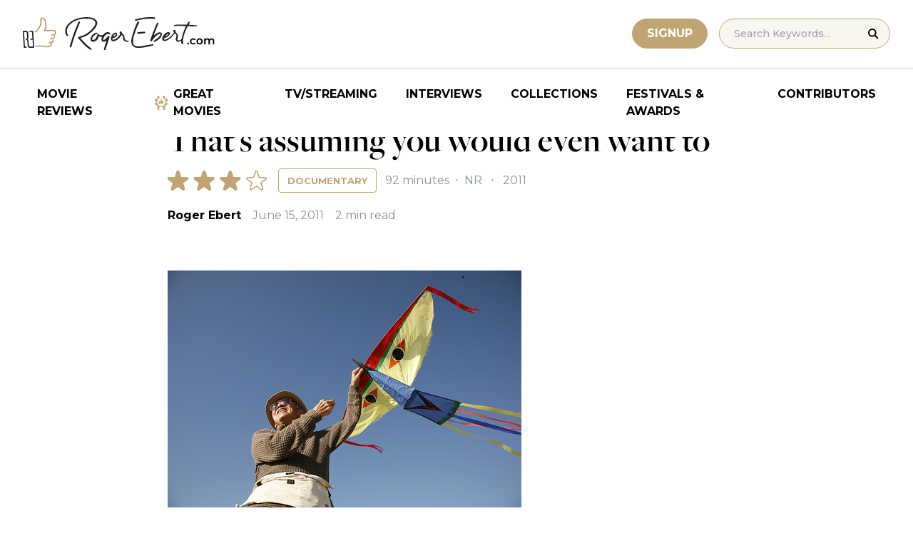

--- FILE ---
content_type: text/html; charset=UTF-8
request_url: https://www.rogerebert.com/reviews/how-to-live-forever-2011
body_size: 15551
content:
<!doctype html>
<html lang="en-US" prefix="og: https://ogp.me/ns#">
<head>
	<meta charset="UTF-8">
	<meta name="viewport" content="width=device-width, initial-scale=1, shrink-to-fit=no">

	
	<link rel="preconnect" href="https://fonts.googleapis.com">
	<link rel="preconnect" href="https://fonts.gstatic.com" crossorigin>
	<link rel="preconnect" href="https://use.typekit.net" crossorigin>
	<link rel="preconnect" href="https://p.typekit.net" crossorigin>
	<link href="https://fonts.googleapis.com/css2?family=Montserrat:ital,wght@0,100..900;1,100..900&display=swap" rel="stylesheet">

	<link media="screen" href="https://use.typekit.net/fdo4xio.css" rel="preload" as="style" onload="this.rel='stylesheet'">
	<meta content="Roger Ebert" name="application-name">
	<meta content="#FFFFFF" name="msapplication-TileColor">

		<!-- Google Tag Manager -->
	<script>(function(w,d,s,l,i){w[l]=w[l]||[];w[l].push({'gtm.start':
	new Date().getTime(),event:'gtm.js'});var f=d.getElementsByTagName(s)[0],
	j=d.createElement(s),dl=l!='dataLayer'?'&l='+l:'';j.async=true;j.src=
	'https://www.googletagmanager.com/gtm.js?id='+i+dl;f.parentNode.insertBefore(j,f);
	})(window,document,'script','dataLayer','GTM-T9HKKFWR');</script>
	<!-- End Google Tag Manager -->
	
		<!-- Advally Ads Custom Configuration -->
	<script type="text/javascript">document.pageTypeLabel="single-review";</script>

		<style>img:is([sizes="auto" i], [sizes^="auto," i]) { contain-intrinsic-size: 3000px 1500px }</style>
	
<!-- Social Warfare v4.5.6 https://warfareplugins.com - BEGINNING OF OUTPUT -->
<style>
	@font-face {
		font-family: "sw-icon-font";
		src:url("https://www.rogerebert.com/wp-content/plugins/social-warfare/assets/fonts/sw-icon-font.eot?ver=4.5.6");
		src:url("https://www.rogerebert.com/wp-content/plugins/social-warfare/assets/fonts/sw-icon-font.eot?ver=4.5.6#iefix") format("embedded-opentype"),
		url("https://www.rogerebert.com/wp-content/plugins/social-warfare/assets/fonts/sw-icon-font.woff?ver=4.5.6") format("woff"),
		url("https://www.rogerebert.com/wp-content/plugins/social-warfare/assets/fonts/sw-icon-font.ttf?ver=4.5.6") format("truetype"),
		url("https://www.rogerebert.com/wp-content/plugins/social-warfare/assets/fonts/sw-icon-font.svg?ver=4.5.6#1445203416") format("svg");
		font-weight: normal;
		font-style: normal;
		font-display:block;
	}
</style>
<!-- Social Warfare v4.5.6 https://warfareplugins.com - END OF OUTPUT -->


<!-- Search Engine Optimization by Rank Math - https://rankmath.com/ -->
<title>That&#8217;s assuming you would even want to movie review (2011) | Roger Ebert</title>
<meta name="description" content="&quot;How to Live Forever&quot; is a documentary by Mark Wexler about scientific, nutritional, lifestyle and philosophical approaches to a long life. Humans could once"/>
<meta name="robots" content="follow, index, max-snippet:-1, max-video-preview:-1, max-image-preview:large"/>
<link rel="canonical" href="https://www.rogerebert.com/reviews/how-to-live-forever-2011" />
<meta property="og:locale" content="en_US" />
<meta property="og:type" content="article" />
<meta property="og:title" content="That&#8217;s assuming you would even want to movie review (2011) | Roger Ebert" />
<meta property="og:description" content="&quot;How to Live Forever&quot; is a documentary by Mark Wexler about scientific, nutritional, lifestyle and philosophical approaches to a long life. Humans could once" />
<meta property="og:url" content="https://www.rogerebert.com/reviews/how-to-live-forever-2011" />
<meta property="og:site_name" content="Roger Ebert" />
<meta property="article:publisher" content="https://www.facebook.com/RogerEbert/" />
<meta property="article:section" content="Reviews" />
<meta property="fb:app_id" content="966242223397117" />
<meta property="og:image" content="https://www.rogerebert.com/wp-content/uploads/2024/03/Thats-assuming-you-would-even-want-to.jpg" />
<meta property="og:image:secure_url" content="https://www.rogerebert.com/wp-content/uploads/2024/03/Thats-assuming-you-would-even-want-to.jpg" />
<meta property="og:image:width" content="496" />
<meta property="og:image:height" content="333" />
<meta property="og:image:alt" content="That&#8217;s assuming you would even want to" />
<meta property="og:image:type" content="image/jpeg" />
<meta name="twitter:card" content="summary_large_image" />
<meta name="twitter:title" content="That&#8217;s assuming you would even want to movie review (2011) | Roger Ebert" />
<meta name="twitter:description" content="&quot;How to Live Forever&quot; is a documentary by Mark Wexler about scientific, nutritional, lifestyle and philosophical approaches to a long life. Humans could once" />
<meta name="twitter:site" content="@ebertchicago" />
<meta name="twitter:creator" content="@ebertchicago" />
<meta name="twitter:image" content="https://www.rogerebert.com/wp-content/uploads/2024/03/Thats-assuming-you-would-even-want-to.jpg" />
<script type="application/ld+json" class="rank-math-schema">{"@context":"https://schema.org","@graph":[{"@type":"BreadcrumbList","@id":"https://www.rogerebert.com/reviews/how-to-live-forever-2011#breadcrumb","itemListElement":[{"@type":"ListItem","position":"1","item":{"@id":"https://www.rogerebert.com/reviews","name":"Reviews"}},{"@type":"ListItem","position":"2","item":{"@id":"https://www.rogerebert.com/reviews/how-to-live-forever-2011","name":"That&#8217;s assuming you would even want to"}}]}]}</script>
<!-- /Rank Math WordPress SEO plugin -->

<link rel='dns-prefetch' href='//widget.justwatch.com' />
<!-- www.rogerebert.com is managing ads with Advanced Ads 2.0.14 – https://wpadvancedads.com/ --><script id="roger-ready">
			window.advanced_ads_ready=function(e,a){a=a||"complete";var d=function(e){return"interactive"===a?"loading"!==e:"complete"===e};d(document.readyState)?e():document.addEventListener("readystatechange",(function(a){d(a.target.readyState)&&e()}),{once:"interactive"===a})},window.advanced_ads_ready_queue=window.advanced_ads_ready_queue||[];		</script>
		<link rel='stylesheet' id='social-warfare-block-css-css' href='https://www.rogerebert.com/wp-content/plugins/social-warfare/assets/js/post-editor/dist/blocks.style.build.css?ver=6.8.2' type='text/css' media='all' />
<style id='classic-theme-styles-inline-css' type='text/css'>
/*! This file is auto-generated */
.wp-block-button__link{color:#fff;background-color:#32373c;border-radius:9999px;box-shadow:none;text-decoration:none;padding:calc(.667em + 2px) calc(1.333em + 2px);font-size:1.125em}.wp-block-file__button{background:#32373c;color:#fff;text-decoration:none}
</style>
<style id='global-styles-inline-css' type='text/css'>
:root{--wp--preset--aspect-ratio--square: 1;--wp--preset--aspect-ratio--4-3: 4/3;--wp--preset--aspect-ratio--3-4: 3/4;--wp--preset--aspect-ratio--3-2: 3/2;--wp--preset--aspect-ratio--2-3: 2/3;--wp--preset--aspect-ratio--16-9: 16/9;--wp--preset--aspect-ratio--9-16: 9/16;--wp--preset--color--black: #000000;--wp--preset--color--cyan-bluish-gray: #abb8c3;--wp--preset--color--white: #ffffff;--wp--preset--color--pale-pink: #f78da7;--wp--preset--color--vivid-red: #cf2e2e;--wp--preset--color--luminous-vivid-orange: #ff6900;--wp--preset--color--luminous-vivid-amber: #fcb900;--wp--preset--color--light-green-cyan: #7bdcb5;--wp--preset--color--vivid-green-cyan: #00d084;--wp--preset--color--pale-cyan-blue: #8ed1fc;--wp--preset--color--vivid-cyan-blue: #0693e3;--wp--preset--color--vivid-purple: #9b51e0;--wp--preset--color--primary-light: #F8F6F1;--wp--preset--color--primary-grey: #CCCCCC;--wp--preset--color--primary-gold: #C0A574;--wp--preset--color--secondary-bronze: #945B48;--wp--preset--gradient--vivid-cyan-blue-to-vivid-purple: linear-gradient(135deg,rgba(6,147,227,1) 0%,rgb(155,81,224) 100%);--wp--preset--gradient--light-green-cyan-to-vivid-green-cyan: linear-gradient(135deg,rgb(122,220,180) 0%,rgb(0,208,130) 100%);--wp--preset--gradient--luminous-vivid-amber-to-luminous-vivid-orange: linear-gradient(135deg,rgba(252,185,0,1) 0%,rgba(255,105,0,1) 100%);--wp--preset--gradient--luminous-vivid-orange-to-vivid-red: linear-gradient(135deg,rgba(255,105,0,1) 0%,rgb(207,46,46) 100%);--wp--preset--gradient--very-light-gray-to-cyan-bluish-gray: linear-gradient(135deg,rgb(238,238,238) 0%,rgb(169,184,195) 100%);--wp--preset--gradient--cool-to-warm-spectrum: linear-gradient(135deg,rgb(74,234,220) 0%,rgb(151,120,209) 20%,rgb(207,42,186) 40%,rgb(238,44,130) 60%,rgb(251,105,98) 80%,rgb(254,248,76) 100%);--wp--preset--gradient--blush-light-purple: linear-gradient(135deg,rgb(255,206,236) 0%,rgb(152,150,240) 100%);--wp--preset--gradient--blush-bordeaux: linear-gradient(135deg,rgb(254,205,165) 0%,rgb(254,45,45) 50%,rgb(107,0,62) 100%);--wp--preset--gradient--luminous-dusk: linear-gradient(135deg,rgb(255,203,112) 0%,rgb(199,81,192) 50%,rgb(65,88,208) 100%);--wp--preset--gradient--pale-ocean: linear-gradient(135deg,rgb(255,245,203) 0%,rgb(182,227,212) 50%,rgb(51,167,181) 100%);--wp--preset--gradient--electric-grass: linear-gradient(135deg,rgb(202,248,128) 0%,rgb(113,206,126) 100%);--wp--preset--gradient--midnight: linear-gradient(135deg,rgb(2,3,129) 0%,rgb(40,116,252) 100%);--wp--preset--font-size--small: 16px;--wp--preset--font-size--medium: 20px;--wp--preset--font-size--large: 30px;--wp--preset--font-size--x-large: 44px;--wp--preset--spacing--20: 0.44rem;--wp--preset--spacing--30: 0.67rem;--wp--preset--spacing--40: 1rem;--wp--preset--spacing--50: 1.5rem;--wp--preset--spacing--60: 2.25rem;--wp--preset--spacing--70: 3.38rem;--wp--preset--spacing--80: 5.06rem;--wp--preset--shadow--natural: 6px 6px 9px rgba(0, 0, 0, 0.2);--wp--preset--shadow--deep: 12px 12px 50px rgba(0, 0, 0, 0.4);--wp--preset--shadow--sharp: 6px 6px 0px rgba(0, 0, 0, 0.2);--wp--preset--shadow--outlined: 6px 6px 0px -3px rgba(255, 255, 255, 1), 6px 6px rgba(0, 0, 0, 1);--wp--preset--shadow--crisp: 6px 6px 0px rgba(0, 0, 0, 1);}:where(.is-layout-flex){gap: 0.5em;}:where(.is-layout-grid){gap: 0.5em;}body .is-layout-flex{display: flex;}.is-layout-flex{flex-wrap: wrap;align-items: center;}.is-layout-flex > :is(*, div){margin: 0;}body .is-layout-grid{display: grid;}.is-layout-grid > :is(*, div){margin: 0;}:where(.wp-block-columns.is-layout-flex){gap: 2em;}:where(.wp-block-columns.is-layout-grid){gap: 2em;}:where(.wp-block-post-template.is-layout-flex){gap: 1.25em;}:where(.wp-block-post-template.is-layout-grid){gap: 1.25em;}.has-black-color{color: var(--wp--preset--color--black) !important;}.has-cyan-bluish-gray-color{color: var(--wp--preset--color--cyan-bluish-gray) !important;}.has-white-color{color: var(--wp--preset--color--white) !important;}.has-pale-pink-color{color: var(--wp--preset--color--pale-pink) !important;}.has-vivid-red-color{color: var(--wp--preset--color--vivid-red) !important;}.has-luminous-vivid-orange-color{color: var(--wp--preset--color--luminous-vivid-orange) !important;}.has-luminous-vivid-amber-color{color: var(--wp--preset--color--luminous-vivid-amber) !important;}.has-light-green-cyan-color{color: var(--wp--preset--color--light-green-cyan) !important;}.has-vivid-green-cyan-color{color: var(--wp--preset--color--vivid-green-cyan) !important;}.has-pale-cyan-blue-color{color: var(--wp--preset--color--pale-cyan-blue) !important;}.has-vivid-cyan-blue-color{color: var(--wp--preset--color--vivid-cyan-blue) !important;}.has-vivid-purple-color{color: var(--wp--preset--color--vivid-purple) !important;}.has-black-background-color{background-color: var(--wp--preset--color--black) !important;}.has-cyan-bluish-gray-background-color{background-color: var(--wp--preset--color--cyan-bluish-gray) !important;}.has-white-background-color{background-color: var(--wp--preset--color--white) !important;}.has-pale-pink-background-color{background-color: var(--wp--preset--color--pale-pink) !important;}.has-vivid-red-background-color{background-color: var(--wp--preset--color--vivid-red) !important;}.has-luminous-vivid-orange-background-color{background-color: var(--wp--preset--color--luminous-vivid-orange) !important;}.has-luminous-vivid-amber-background-color{background-color: var(--wp--preset--color--luminous-vivid-amber) !important;}.has-light-green-cyan-background-color{background-color: var(--wp--preset--color--light-green-cyan) !important;}.has-vivid-green-cyan-background-color{background-color: var(--wp--preset--color--vivid-green-cyan) !important;}.has-pale-cyan-blue-background-color{background-color: var(--wp--preset--color--pale-cyan-blue) !important;}.has-vivid-cyan-blue-background-color{background-color: var(--wp--preset--color--vivid-cyan-blue) !important;}.has-vivid-purple-background-color{background-color: var(--wp--preset--color--vivid-purple) !important;}.has-black-border-color{border-color: var(--wp--preset--color--black) !important;}.has-cyan-bluish-gray-border-color{border-color: var(--wp--preset--color--cyan-bluish-gray) !important;}.has-white-border-color{border-color: var(--wp--preset--color--white) !important;}.has-pale-pink-border-color{border-color: var(--wp--preset--color--pale-pink) !important;}.has-vivid-red-border-color{border-color: var(--wp--preset--color--vivid-red) !important;}.has-luminous-vivid-orange-border-color{border-color: var(--wp--preset--color--luminous-vivid-orange) !important;}.has-luminous-vivid-amber-border-color{border-color: var(--wp--preset--color--luminous-vivid-amber) !important;}.has-light-green-cyan-border-color{border-color: var(--wp--preset--color--light-green-cyan) !important;}.has-vivid-green-cyan-border-color{border-color: var(--wp--preset--color--vivid-green-cyan) !important;}.has-pale-cyan-blue-border-color{border-color: var(--wp--preset--color--pale-cyan-blue) !important;}.has-vivid-cyan-blue-border-color{border-color: var(--wp--preset--color--vivid-cyan-blue) !important;}.has-vivid-purple-border-color{border-color: var(--wp--preset--color--vivid-purple) !important;}.has-vivid-cyan-blue-to-vivid-purple-gradient-background{background: var(--wp--preset--gradient--vivid-cyan-blue-to-vivid-purple) !important;}.has-light-green-cyan-to-vivid-green-cyan-gradient-background{background: var(--wp--preset--gradient--light-green-cyan-to-vivid-green-cyan) !important;}.has-luminous-vivid-amber-to-luminous-vivid-orange-gradient-background{background: var(--wp--preset--gradient--luminous-vivid-amber-to-luminous-vivid-orange) !important;}.has-luminous-vivid-orange-to-vivid-red-gradient-background{background: var(--wp--preset--gradient--luminous-vivid-orange-to-vivid-red) !important;}.has-very-light-gray-to-cyan-bluish-gray-gradient-background{background: var(--wp--preset--gradient--very-light-gray-to-cyan-bluish-gray) !important;}.has-cool-to-warm-spectrum-gradient-background{background: var(--wp--preset--gradient--cool-to-warm-spectrum) !important;}.has-blush-light-purple-gradient-background{background: var(--wp--preset--gradient--blush-light-purple) !important;}.has-blush-bordeaux-gradient-background{background: var(--wp--preset--gradient--blush-bordeaux) !important;}.has-luminous-dusk-gradient-background{background: var(--wp--preset--gradient--luminous-dusk) !important;}.has-pale-ocean-gradient-background{background: var(--wp--preset--gradient--pale-ocean) !important;}.has-electric-grass-gradient-background{background: var(--wp--preset--gradient--electric-grass) !important;}.has-midnight-gradient-background{background: var(--wp--preset--gradient--midnight) !important;}.has-small-font-size{font-size: var(--wp--preset--font-size--small) !important;}.has-medium-font-size{font-size: var(--wp--preset--font-size--medium) !important;}.has-large-font-size{font-size: var(--wp--preset--font-size--large) !important;}.has-x-large-font-size{font-size: var(--wp--preset--font-size--x-large) !important;}
:where(.wp-block-post-template.is-layout-flex){gap: 1.25em;}:where(.wp-block-post-template.is-layout-grid){gap: 1.25em;}
:where(.wp-block-columns.is-layout-flex){gap: 2em;}:where(.wp-block-columns.is-layout-grid){gap: 2em;}
:root :where(.wp-block-pullquote){font-size: 1.5em;line-height: 1.6;}
</style>
<style id='dominant-color-styles-inline-css' type='text/css'>
img[data-dominant-color]:not(.has-transparency) { background-color: var(--dominant-color); }
</style>
<link rel='stylesheet' id='main-css-css' href='https://www.rogerebert.com/wp-content/themes/roger-ebert/dist/css/main.min.css?ver=1764731873' type='text/css' media='' />
<link rel='stylesheet' id='social_warfare-css' href='https://www.rogerebert.com/wp-content/plugins/social-warfare/assets/css/style.min.css?ver=4.5.6' type='text/css' media='all' />
<script type="text/javascript" src="https://www.rogerebert.com/wp-includes/js/jquery/jquery.min.js?ver=latest" id="jquery-js"></script>
<script type="text/javascript" src="https://www.rogerebert.com/wp-content/mu-plugins/roger-ebert/template/custom-facets/custom-facet.js?ver=1764731852" id="custom-facet-js-js"></script>
<script type="text/javascript" id="advanced-ads-advanced-js-js-extra">
/* <![CDATA[ */
var advads_options = {"blog_id":"1","privacy":{"enabled":false,"state":"not_needed"}};
/* ]]> */
</script>
<script type="text/javascript" src="https://www.rogerebert.com/wp-content/plugins/advanced-ads/public/assets/js/advanced.min.js?ver=2.0.14" id="advanced-ads-advanced-js-js"></script>
<script type="text/javascript" id="advanced_ads_pro/visitor_conditions-js-extra">
/* <![CDATA[ */
var advanced_ads_pro_visitor_conditions = {"referrer_cookie_name":"advanced_ads_pro_visitor_referrer","referrer_exdays":"365","page_impr_cookie_name":"advanced_ads_page_impressions","page_impr_exdays":"3650"};
/* ]]> */
</script>
<script type="text/javascript" src="https://www.rogerebert.com/wp-content/plugins/advanced-ads-pro/modules/advanced-visitor-conditions/inc/conditions.min.js?ver=3.0.4" id="advanced_ads_pro/visitor_conditions-js"></script>
<link rel='shortlink' href='https://www.rogerebert.com/?p=58597' />
<meta name="generator" content="dominant-color-images 1.2.0">
<meta name="generator" content="performance-lab 4.0.0; plugins: dominant-color-images, speculation-rules, webp-uploads">
<meta name="generator" content="webp-uploads 2.6.0">
<script type="text/javascript">
		var advadsCfpQueue = [];
		var advadsCfpAd = function( adID ){
			if ( 'undefined' == typeof advadsProCfp ) { advadsCfpQueue.push( adID ) } else { advadsProCfp.addElement( adID ) }
		};
		</script>
				
    <script type="application/ld+json">
    {
      "@context": "https://schema.org",
      "@graph": [
        {
          "@type": "Review",
          "url": "https://www.rogerebert.com/reviews/how-to-live-forever-2011",
          "name": "That&#039;s assuming you would even want to",
          "description": "",
          "itemReviewed": {
            "@type": "Movie",
            "name": "That&#039;s assuming you would even want to",
            "image": {
              "@type": "ImageObject",
              "representativeOfPage": true,
              "url": "https://www.rogerebert.com/wp-content/uploads/2024/03/How-to-Live-Forever.jpg",
              "width": "1010",
              "height": "1500"
            },
            "duration": "PT92M",
            "dateCreated": "2011-06-15",
            "actor": [],
            "director": [],
            "productionCompany": { "@type": "Organization", "name": "" }
          },
          "author": {
            "@type": "Person",
            "name": "Roger Ebert",
            "sameAs": "https://www.rogerebert.com/contributors/roger-ebert"
          },
          "publisher": {
            "@type": "Organization",
            "name": "Roger Ebert",
            "sameAs": "https://www.rogerebert.com"
          },
          "datePublished": "2011-06-15",
		  "inLanguage": "", 
		  "reviewBody": "\"How to Live Forever\" is a documentary by Mark Wexler about scientific, nutritional, lifestyle and philosophical approaches to a long life. Humans could once expect to live until about 23, we learn, and there are now 100,000 Americans over the age of 100. The oldest person in this film was 122, and there is a 100-year-old woman who is quicker and smarter than most of the talking heads on TV. How do they do it? Good genes, to begin with. Then diet: The key is a satisfying volume of low calorie foods. Then staying active and taking an interest in things. We meet the Disney animator Tyrus Wong, 98, who flies kites of amazing complexity and beauty on the beach at Santa Monica. And a 101-old auto maintenance man in London who runs marathons (he took five rest stops, he explains, for a pint of beer and a smoke). There is a Brit punk rock group whose members, all over 90, put on a good show of destroying their guitars. And a 94-year-old heart surgeon. Wexler journeys to Okinawa, where heart disease, cancer and high blood pressure are all but unknown, apparently because of a diet with no meat, limited fish, and large quantities of seaweed and other vegetables. The Okinawans also seem to walk everywhere and keep working; a 92-year-old fisherman dives into the sea to place and check his nets. Back home, Wexler makes the obligatory visit to a cryonics center that promises to thaw you out at some point in the future. I can't think of anything more horrifying. He also learns about laughter yoga, Jack LaLanne's personal regime (he lived until 96), Suzanne Sommers' daily intake of hormones, and how Phyliss Diller keeps right on working (\"Old age is when your feet are mistaken for alligator shows\"). There is even a Japanese actor in his 70s who stars in \"elder porn,\" a field that seems to contradict Diller's theory that the best contraceptive among the aged is nudity. Wexler meets a Cambridge biochemist named Aubrey de Grey who believes, with other anti-aging experts, that we are approaching a medical \"treatment\" for aging. Given the undisputed fact that millions of humans live in conditions of starvation, drought and disease, this strikes me as a mixed blessing. However, I know Wexler's father, the great cinematographer Haskell, and he is ferociously alive at 89. What keeps him going seems to be diet, exercise, work, and radical outrage. It's worth a try.",
          "reviewRating": {
            "@type": "Rating",
            "ratingValue": 3,
            "bestRating": 4,
            "worstRating": 0
          }
        }
      ]
    }
    </script>
    <meta name="generator" content="speculation-rules 1.6.0">
<script async src="https://securepubads.g.doubleclick.net/tag/js/gpt.js"></script>

<script type="text/javascript" id="AdvallyRules" src="https://cdn.adligature.com/rogerebert.com/prod/rules.js" async defer></script>
<link rel="stylesheet" type="text/css" id="AdvallyStyles" href="https://cdn.adligature.com/rogerebert.com/prod/rules.css"></link>

<script type="text/javascript">
// Handle LazyLoaded content including ads
document.addEventListener('facetwp-loaded', function(e) {
	advally.scanNew(); 
});
	
// Set custom targeting for page
var advally = advally || {};
advally.cmd = advally.cmd || [];
advally.cmd.push(function() {
  advally.Page.setTargeting('wp-page', document.pageTypeLabel);
});
</script>
<link rel="icon" href="https://www.rogerebert.com/wp-content/uploads/2024/07/cropped-favicon-196x196-1-32x32.png" sizes="32x32" />
<link rel="icon" href="https://www.rogerebert.com/wp-content/uploads/2024/07/cropped-favicon-196x196-1-192x192.png" sizes="192x192" />
<link rel="apple-touch-icon" href="https://www.rogerebert.com/wp-content/uploads/2024/07/cropped-favicon-196x196-1-180x180.png" />
<meta name="msapplication-TileImage" content="https://www.rogerebert.com/wp-content/uploads/2024/07/cropped-favicon-196x196-1-270x270.png" />
</head>

<body class="wp-singular review-template-default single single-review postid-58597 wp-theme-roger-ebert no-sidebar">
<!-- Google Tag Manager (noscript) -->
<noscript><iframe src="https://www.googletagmanager.com/ns.html?id=GTM-T9HKKFWR"
height="0" width="0" style="display:none;visibility:hidden"></iframe></noscript>
<!-- End Google Tag Manager (noscript) -->
<div id="page" class="site">

	<header id="masthead" class="site-header fixed w-full bg-white top-0 left-0 right-0 menu-top z-50">
		<div class="border-b border-[#cccccc] border-solid max-w-full w-full">
			<div class="max-w-[1440px] m-auto flex p-6 sm:px-8 justify-between items-center">
				<a href="https://www.rogerebert.com" rel="home" class="w-[200px] sm:w-[270px]" aria-label="Roger Ebert homepage">
					<img width="270" height="47" fetchpriority="high" src="https://www.rogerebert.com/wp-content/themes/roger-ebert/source/images/roger-ebert-logo.svg" alt="Roger Ebert Logo">
				</a>
				<a href="/search" class="ml-auto mr-0 sm:mr-5 block lg:hidden" aria-label="Site search">
					<img width="21" height="21" fetchpriority="high" src="https://www.rogerebert.com/wp-content/themes/roger-ebert/source/images/search-thin.svg" alt="Search Icon">
				</a>
								<a href="/prime" class="gold-button lg:ml-auto mr-2 lg:mr-4 hidden sm:block">
					Signup
				</a>
								<form action="/search" method="get" accept-charset="UTF-8" class="relative hidden lg:block">
	<label for="search" class="sr-only">Search in https://www.rogerebert.com</label>
	<input type="text" placeholder="Search Keywords..." name="q" id="search" class="px-5 bg-primary-light text-sm py-2.5 border border-primary-gold montserrat-500 rounded-full text-base" value="" />
	<input type="image" class="absolute right-4 top-3.5" alt="Search" src="https://www.rogerebert.com/wp-content/themes/roger-ebert/source/images/search-icon.svg" />
</form>
				<div class="mobile-menu overflow-hidden visible w-10 relative h-5 flex items-center justify-end cursor-pointer xl:invisible xl:w-0">
					<span></span>
				</div>
			</div>
		</div>

		<nav id="site-navigation" class="main-navigation fixed bg-white w-full left-0 right-0 top-24 m-auto flex px-2 xl:px-8 py-4 justify-center items-center invisible opacity-0 bottom-0 right-2/4  top-[84px] sm:top-[96px] xl:absolue xl:bottom-auto xl:right-auto xl:visible xl:opacity-100">
			<div class="menu-primary-menu-container"><ul id="primary-menu" class="menu"><li id="menu-item-214879" class="menu-item menu-item-type-custom menu-item-object-custom menu-item-214879"><a href="/reviews">Movie Reviews</a></li>
<li id="menu-item-214880" class="great-movies menu-item menu-item-type-custom menu-item-object-custom menu-item-214880"><a href="/great-movies">Great Movies</a></li>
<li id="menu-item-214881" class="menu-item menu-item-type-custom menu-item-object-custom menu-item-214881"><a href="/streaming">TV/Streaming</a></li>
<li id="menu-item-214882" class="menu-item menu-item-type-custom menu-item-object-custom menu-item-214882"><a href="/interviews">Interviews</a></li>
<li id="menu-item-214883" class="menu-item menu-item-type-custom menu-item-object-custom menu-item-214883"><a href="/collections">Collections</a></li>
<li id="menu-item-214884" class="menu-item menu-item-type-custom menu-item-object-custom menu-item-214884"><a href="/festivals-and-awards">Festivals &#038; Awards</a></li>
<li id="menu-item-214885" class="menu-item menu-item-type-custom menu-item-object-custom menu-item-214885"><a href="/contributors">Contributors</a></li>
</ul></div>		</nav>

	</header>

	<div id="content" class="site-content">
		<div class="row">

		
		<!-- Advally Ad -->
		<div class="roger-top-leaderboard" id="roger-1808688534"><div class="AdvallyContainer"><div class="AdvallyTag v2 HeaderLeaderboard"></div></div></div>
<div id="primary" class="content-area col-8">
	<main id="main" class="site-main">
		<header class="page-header m-auto max-w-[1440px] px-6 sm:px-8 flex flex-col justify-center md:grid md:grid-cols-12">
			<div class="pt-8 pb-6 xl:pt-12 sm:pt-12 sm:pb-9 xl:pb-14 col-start-1 col-end-13 lg:col-start-3 lg:col-end-11">
				<nav aria-label="breadcrumbs" class="rank-math-breadcrumb"><p><a href="https://www.rogerebert.com/reviews">Reviews</a></p></nav><h1 class="page-title mt-2 text-4xl sm:text-5xl sm:mt-3">That&#8217;s assuming you would even want to</h1>				<div class="flex items-center justify-start mt-3 sm:mt-4 mb-2 flex-wrap">
					<div class="flex justify-start items-center mr-3 sm:mr-4">
	<div class="star-box">
		<img src="https://www.rogerebert.com/wp-content/themes/roger-ebert/source/images/stars-fill.svg" alt="star rating" class="h-7 filled star30">
		<img height="28" width="139" src="https://www.rogerebert.com/wp-content/themes/roger-ebert/source/images/stars.svg" alt="star rating" class="h-7">
	</div>
</div>
					<a href="https://www.rogerebert.com/genre/documentary" class="px-2 sm:px-3 text-xs montserrat-700 py-[4px] sm:py-2 border border-primary-gold rounded text-primary-gold sm:text-[13px] uppercase transition-colors hover:bg-primary-gold hover:text-white">Documentary</a><div class="ml-2 sm:ml-3 text-meta-grey text-xs sm:text-base sm:w-auto font-heading-sans">						92 minutes
												<span class="mx-1 sm:x-2"> ‧ </span>NR												<span class="mx-1 sm:mx-2"> ‧ </span>2011						</div>				</div>
				<div class="flex items-center mt-3 sm:mt-5 flex-wrap text-sm sm:text-base">
					<div class="flex items-center mb-3 sm:mb-0 mr-4 w-full sm:w-auto text-black font-bold font-heading-sans">
						<a href="https://www.rogerebert.com/contributors/roger-ebert">Roger Ebert</a>					</div>
					<div class="font-heading-sans text-meta-grey">
						June 15, 2011					</div>
					<div class="font-heading-sans text-meta-grey ml-4">
						2 min read					</div>
									</div>
			</div>
		</header>
		<section class="m-auto max-w-[1440px] px-6 sm:px-8 flex flex-col justify-center md:grid md:grid-cols-12">
			<div class="col-start-1 col-end-13 lg:col-start-3 lg:col-end-11">
				<div class="mt-2 mb-6 md:mb-12 lg:mb-20">
					<div class="mb-4"><img width="496" height="333" src="https://www.rogerebert.com/wp-content/uploads/2024/03/Thats-assuming-you-would-even-want-to.jpg" class="attachment-large size-large wp-post-image" alt="" decoding="async" fetchpriority="high" /></div>					
<article id="post-58597" class="post-58597 review type-review status-publish has-post-thumbnail hentry category-reviews">
	<div class="entry-content text-lg sm:text-xl leading-7 sm:leading-8 mb-7 sm:mb-9">
				<div class="roger-review-inline-1-2" style="float: left;" id="roger-2615252819"><!--
<div id="ReviewInlineVideo" style="max-width: 600px; justify-content: center; display: flex; margin: 0px auto;"></div>
-->
<div id="ReviewInlineVideoContainer" style="justify-content: center; display: flex; aspect-ratio: 16/9.5; ">
	<div id="ReviewInlineVideo" style="width: 100%;">
		
	</div>
</div>
<style>
	#ReviewInlineVideoContainer {
		width: 380px;
		margin: 0 20px 10px 0; 
	}
	@media (max-width: 680px) {
		.roger-post-inline-1 {
			float: none !important;
		}
		#PostInlineVideoContainer {
			width: 100%;
			margin-left: auto; 
			margin-right: auto; 
		}
	}

</style></div><p>&#8220;How to Live Forever&#8221; is a documentary by <a href="/cast-and-crew/mark-wexler">Mark Wexler</a> about scientific, nutritional, lifestyle and philosophical approaches to a long life. Humans could once expect to live until about 23, we learn, and there are now 100,000 Americans over the age of 100. The oldest person in this film was 122, and there is a 100-year-old woman who is quicker and smarter than most of the talking heads on TV. </p>
<p>	How do they do it? Good genes, to begin with. Then diet: The key is a satisfying volume of low calorie foods. Then staying active and taking an interest in things. We meet the Disney animator Tyrus Wong, 98, who flies kites of amazing complexity and beauty on the beach at Santa Monica. And a 101-old auto maintenance man in London who runs marathons (he took five rest stops, he explains, for a pint of beer and a smoke). There is a Brit punk rock group whose members, all over 90, put on a good show of destroying their guitars. And a 94-year-old heart surgeon.</p><div class="roger-review-inline-2-2" id="roger-2523042229"><div class="AdvallyContainer"><div class="AdvallyTag v2 ContentInlineBanner"></div></div></div>
<p>	Wexler journeys to Okinawa, where heart disease, cancer and high blood pressure are all but unknown, apparently because of a diet with no meat, limited fish, and large quantities of seaweed and other vegetables. The Okinawans also seem to walk everywhere and keep working; a 92-year-old fisherman dives into the sea to place and check his nets.</p>
<p>	Back home, Wexler makes the obligatory visit to a cryonics center that promises to thaw you out at some point in the future. I can&#8217;t think of anything more horrifying. He also learns about laughter yoga, Jack LaLanne&#8217;s personal regime (he lived until 96), Suzanne Sommers&#8217; daily intake of hormones, and how Phyliss Diller keeps right on working (&#8220;Old age is when your feet are mistaken for alligator shows&#8221;). There is even a Japanese actor in his 70s who stars in &#8220;elder porn,&#8221; a field that seems to contradict Diller&#8217;s theory that the best contraceptive among the aged is nudity.</p><div class="roger-review-inline-2-2" id="roger-1801674266"><div class="AdvallyContainer"><div class="AdvallyTag v2 ContentInlineBanner"></div></div></div>
<p>	Wexler meets a Cambridge biochemist named Aubrey de Grey who believes, with other anti-aging experts, that we are approaching a medical &#8220;treatment&#8221; for aging. Given the undisputed fact that millions of humans live in conditions of starvation, drought and disease, this strikes me as a mixed blessing. However, I know Wexler&#8217;s father, the great cinematographer Haskell, and he is ferociously alive at 89. What keeps him going seems to be diet, exercise, work, and radical outrage. It&#8217;s worth a try.</p>
<div class="swp-content-locator"></div>	</div>
</article>
<div class="flex flex-col p-4 justWatch--widget">
	<p class="advertisement--title text-lg font-heading-serif">Now streaming on:</p>
	<div data-api-key="3868a1d2cf7234d3bb44ffc5455adc18" data-id-type="tmdb" data-id="61198" data-jw-widget="" data-object-type="movie"></div>
	<div class="justWatch--poweredBy font-heading-sans text-label-grey text-sm">
		<a href="https://www.justwatch.com/" target="_blank" rel="noopener" class="flex items-center">Powered by <img alt="JustWatch" aria-label="JustWatch" height="10px" src="https://widget.justwatch.com/assets/JW_logo_black_10px.svg" class="h-[10px] ml-2" loading="lazy"></a>
	</div>
</div>
<div class="swp_social_panel swp_horizontal_panel swp_flat_fresh  swp_default_full_color swp_individual_full_color swp_other_full_color scale-100  scale-" data-min-width="1100" data-float-color="#ffffff" data-float="none" data-float-mobile="none" data-transition="slide" data-post-id="58597" ><div class="nc_tweetContainer swp_share_button swp_twitter" data-network="twitter"><a class="nc_tweet swp_share_link" rel="nofollow noreferrer noopener" target="_blank" href="https://twitter.com/intent/tweet?text=That%27s+assuming+you+would+even+want+to&url=https%3A%2F%2Fwww.rogerebert.com%2Freviews%2Fhow-to-live-forever-2011" data-link="https://twitter.com/intent/tweet?text=That%27s+assuming+you+would+even+want+to&url=https%3A%2F%2Fwww.rogerebert.com%2Freviews%2Fhow-to-live-forever-2011"><span class="swp_count swp_hide"><span class="iconFiller"><span class="spaceManWilly"><i class="sw swp_twitter_icon"></i><span class="swp_share">Tweet</span></span></span></span></a></div><div class="nc_tweetContainer swp_share_button swp_facebook" data-network="facebook"><a class="nc_tweet swp_share_link" rel="nofollow noreferrer noopener" target="_blank" href="https://www.facebook.com/share.php?u=https%3A%2F%2Fwww.rogerebert.com%2Freviews%2Fhow-to-live-forever-2011" data-link="https://www.facebook.com/share.php?u=https%3A%2F%2Fwww.rogerebert.com%2Freviews%2Fhow-to-live-forever-2011"><span class="swp_count swp_hide"><span class="iconFiller"><span class="spaceManWilly"><i class="sw swp_facebook_icon"></i><span class="swp_share">Share</span></span></span></span></a></div><div class="nc_tweetContainer swp_share_button swp_linkedin" data-network="linkedin"><a class="nc_tweet swp_share_link" rel="nofollow noreferrer noopener" target="_blank" href="https://www.linkedin.com/cws/share?url=https%3A%2F%2Fwww.rogerebert.com%2Freviews%2Fhow-to-live-forever-2011" data-link="https://www.linkedin.com/cws/share?url=https%3A%2F%2Fwww.rogerebert.com%2Freviews%2Fhow-to-live-forever-2011"><span class="swp_count swp_hide"><span class="iconFiller"><span class="spaceManWilly"><i class="sw swp_linkedin_icon"></i><span class="swp_share">Share</span></span></span></span></a></div><div class="nc_tweetContainer swp_share_button swp_pinterest" data-network="pinterest"><a rel="nofollow noreferrer noopener" class="nc_tweet swp_share_link noPop" href="https://pinterest.com/pin/create/button/?url=https%3A%2F%2Fwww.rogerebert.com%2Freviews%2Fhow-to-live-forever-2011" onClick="event.preventDefault(); 
							var e=document.createElement('script');
							e.setAttribute('type','text/javascript');
							e.setAttribute('charset','UTF-8');
							e.setAttribute('src','//assets.pinterest.com/js/pinmarklet.js?r='+Math.random()*99999999);
							document.body.appendChild(e);
						" ><span class="swp_count swp_hide"><span class="iconFiller"><span class="spaceManWilly"><i class="sw swp_pinterest_icon"></i><span class="swp_share">Pin</span></span></span></span></a></div></div>			<div class="p-6 sm:p-8 bg-primary-light my-10 sm:my-12 flex flex-col sm:flex-row items-start justify-start sm:items-center gap-4 sm:gap-6" id="author-bio">
				<div class="rounded-full author-avatar w-[72px] h-[72px] overflow-hidden">
					<img width="128" height="53" src="https://www.rogerebert.com/wp-content/uploads/2024/06/Roger-Ebert-1.jpg" class="h-full w-full object-cover" alt="" loading="lazy" fetchpriority="low" decoding="async" srcset="https://www.rogerebert.com/wp-content/uploads/2024/06/Roger-Ebert-1.jpg 1200w, https://www.rogerebert.com/wp-content/uploads/2024/06/Roger-Ebert-1-768x320.jpg 768w" sizes="auto, (max-width: 128px) 100vw, 128px" />				</div>
				<div class="text-lg flex-1">
					<h5 class="font-heading-serif text-2xl mb-1"><a href="https://www.rogerebert.com/contributors/roger-ebert">Roger Ebert</a></h5>
					<p>Roger Ebert was the film critic of the Chicago Sun-Times from 1967 until his death in 2013. In 1975, he won the Pulitzer Prize for distinguished criticism.</p>
				</div>
			</div>
							</div>
			</div>
		</section>
		<div class="m-auto max-w-[1440px] px-2 pb-8 sm:pb-16 sm:px-2 flex flex-col justify-center md:grid md:grid-cols-12" id="content-lower">
			<div class="col-start-1 col-end-13">
				<div class="flex justify-center flex-wrap items-center">
					<div class="flex flex-col items-start credit-col">
						<h4 class="page-title mb-3 text-3xl sm:text-4xl font-heading-serif mt-0">How to Live Forever</h4>
						<a href="https://www.rogerebert.com/genre/documentary" class="px-2 sm:px-3 mb-4 text-xs montserrat-700 py-[4px] sm:py-2 border border-primary-gold rounded text-primary-gold sm:text-[13px] uppercase transition-colors hover:bg-primary-gold hover:text-white">Documentary</a><div class="flex justify-start items-center mr-3 sm:mr-4">
	<div class="star-box">
		<img src="https://www.rogerebert.com/wp-content/themes/roger-ebert/source/images/stars-fill.svg" alt="star rating" class="h-7 filled star30">
		<img height="28" width="139" src="https://www.rogerebert.com/wp-content/themes/roger-ebert/source/images/stars.svg" alt="star rating" class="h-7">
	</div>
</div>
<div class="mt-4 text-label-grey font-heading-sans text-sm">							92 minutes
														<span class="mx-2"> ‧ </span>NR														<span class="mx-2"> ‧ </span>2011							</div>					</div>
					<div class="credit-col">
						<div class="mt-2 sm:mt-0 mb-2 shadow-black shadow-sm sm:mb-3"><img width="1010" height="1500" src="https://www.rogerebert.com/wp-content/uploads/2024/03/How-to-Live-Forever.jpg" class="attachment-medium size-medium wp-post-image" alt="" loading="lazy" decoding="async" srcset="https://www.rogerebert.com/wp-content/uploads/2024/03/How-to-Live-Forever.jpg 1010w, https://www.rogerebert.com/wp-content/uploads/2024/03/How-to-Live-Forever-768x1141.jpg 768w" sizes="auto, (max-width: 1010px) 100vw, 1010px" /></div>					</div>
					
											<div class="credit-col">
							<ul>
																	<li class="mb-2 sm:mb-4">
										<h4 class="text-2xl mb-1 font-heading-serif">Directed by</h4>
										<ul>
																							<li class="font-heading-sans my-2 text-sm">
													<a href="https://www.rogerebert.com/cast-and-crew/mark-wexler" class="underline">Mark Wexler</a>
												</li>
																					</ul>

									</li>
																	<li class="mb-2 sm:mb-4">
										<h4 class="text-2xl mb-1 font-heading-serif">Written by</h4>
										<ul>
																							<li class="font-heading-sans my-2 text-sm">
													<a href="https://www.rogerebert.com/cast-and-crew/robert-demaio" class="underline">Robert Demaio</a>
												</li>
																							<li class="font-heading-sans my-2 text-sm">
													<a href="https://www.rogerebert.com/cast-and-crew/wexler" class="underline">Wexler</a>
												</li>
																					</ul>

									</li>
															</ul>
						</div>
									</div>
			</div>
		</div>

		<div class="border-t border-[#cccccc] border-solid pt-8 sm:pt-14 pb-0">
			<div class="m-auto max-w-[1440px] px-6 sm:px-8 flex flex-col justify-center md:grid md:grid-cols-12">
				<div class="col-start-1 col-end-13 lg:col-start-3 lg:col-end-11"">
					<h4 class="text-2xl mb-8 md:text-3xl w-full text-center font-heading-serif" id="comments-header">Leave a comment</h4>
						<div id="disqus_thread" class="mb-8"></div>
						<script>
							var DISQUS_TITLE = "That&#8217;s assuming you would even want to";
							var DISQUS_URL = "https://www.rogerebert.com/reviews/how-to-live-forever-2011";
							var DISQUS_IDENTIFIER = "/reviews/how-to-live-forever-2011";
														var DISQUS_DISABLE_ADS = false;
													</script>
						<noscript>
							Please enable JavaScript to view the
							<a href="https://disqus.com/?ref_noscript" rel="nofollow">
								comments powered by Disqus.
							</a>
						</noscript>

									</div>
		</div>

		<div class="max-w-[1440px] ml-auto mr-auto relative flex flex-col px-6 xs:px-4">
			<hr class="wp-block-separator single-template has-alpha-channel-opacity is-style-default">
			<h4 class="text-2xl md:text-3xl w-full text-center font-heading-serif">Now playing</h4>
			<div class="w-auto pt-4 pb-2 sm:py-6 flex-1 grid-cols-1 grid xs:grid-cols-2 sm:grid-cols-3 lg:grid-cols-4">
				<article class="review-small-card now-playing-random px-0 py-4 xs:px-2 sm:p-4
hidden">
	<a href="https://www.rogerebert.com/reviews/deepfaking-sam-altman-documentary-film-review-2026" class="image-hover cursor-pointer relative rounded flex flex-col justify-end">
		<div class="w-full aspect-9/14 overflow-hidden">
			<img width="256" height="379" src="https://www.rogerebert.com/wp-content/uploads/2026/01/MV5BYWZiNmY1NDItZjJhYy00ZmNlLWIwZjQtM2ViZmYyZmE1ODkzXkEyXkFqcGc@._V1_FMjpg_UX1000_-256x379.jpg" class="w-full feature-image object-cover aspect-9/14 not-transparent wp-post-image" alt="Deepfaking Sam Altman" loading="lazy" decoding="async" srcset="https://www.rogerebert.com/wp-content/uploads/2026/01/MV5BYWZiNmY1NDItZjJhYy00ZmNlLWIwZjQtM2ViZmYyZmE1ODkzXkEyXkFqcGc@._V1_FMjpg_UX1000_-256x379.jpg 256w, https://www.rogerebert.com/wp-content/uploads/2026/01/MV5BYWZiNmY1NDItZjJhYy00ZmNlLWIwZjQtM2ViZmYyZmE1ODkzXkEyXkFqcGc@._V1_FMjpg_UX1000_-190x281.jpg 190w, https://www.rogerebert.com/wp-content/uploads/2026/01/MV5BYWZiNmY1NDItZjJhYy00ZmNlLWIwZjQtM2ViZmYyZmE1ODkzXkEyXkFqcGc@._V1_FMjpg_UX1000_-122x180.jpg 122w, https://www.rogerebert.com/wp-content/uploads/2026/01/MV5BYWZiNmY1NDItZjJhYy00ZmNlLWIwZjQtM2ViZmYyZmE1ODkzXkEyXkFqcGc@._V1_FMjpg_UX1000_-320x474.jpg 320w, https://www.rogerebert.com/wp-content/uploads/2026/01/MV5BYWZiNmY1NDItZjJhYy00ZmNlLWIwZjQtM2ViZmYyZmE1ODkzXkEyXkFqcGc@._V1_FMjpg_UX1000_-jpg.webp 519w" sizes="auto, (max-width: 256px) 100vw, 256px" data-has-transparency="false" data-dominant-color="d9dfe1" style="--dominant-color: #d9dfe1;" />		</div>
		<h3 class="text-2xl z-10 mt-4 inline">
			<span>Deepfaking Sam Altman</span>
					</h3>
		<div class="montserrat-500 mt-2 text-meta-grey text-sm">
			Matt Zoller Seitz		</div>
		
<div class="w-full flex justify-start items-center mt-3">
		<div class="star-box">
		<img src="https://www.rogerebert.com/wp-content/themes/roger-ebert/source/images/stars-fill.svg" alt="star rating" class="h-5 filled star20">
		<img width="99" height="20" src="https://www.rogerebert.com/wp-content/themes/roger-ebert/source/images/stars.svg" alt="star rating" class="h-5">
	</div>
	</div>
			</a>
</article>
<article class="review-small-card now-playing-random px-0 py-4 xs:px-2 sm:p-4
hidden">
	<a href="https://www.rogerebert.com/reviews/all-you-need-is-kill-anime-film-review-2026" class="image-hover cursor-pointer relative rounded flex flex-col justify-end">
		<div class="w-full aspect-9/14 overflow-hidden">
			<img width="256" height="373" src="https://www.rogerebert.com/wp-content/uploads/2026/01/unnamed-7-256x373.png" class="w-full feature-image object-cover aspect-9/14 not-transparent wp-post-image" alt="ALL YOU NEED IS KILL" loading="lazy" decoding="async" srcset="https://www.rogerebert.com/wp-content/uploads/2026/01/unnamed-7-256x373.png 256w, https://www.rogerebert.com/wp-content/uploads/2026/01/unnamed-7-193x281.png 193w, https://www.rogerebert.com/wp-content/uploads/2026/01/unnamed-7-124x180.png 124w, https://www.rogerebert.com/wp-content/uploads/2026/01/unnamed-7-324x472.png 324w, https://www.rogerebert.com/wp-content/uploads/2026/01/unnamed-7-png.webp 527w" sizes="auto, (max-width: 256px) 100vw, 256px" data-has-transparency="false" data-dominant-color="866370" style="--dominant-color: #866370;" />		</div>
		<h3 class="text-2xl z-10 mt-4 inline">
			<span>ALL YOU NEED IS KILL</span>
					</h3>
		<div class="montserrat-500 mt-2 text-meta-grey text-sm">
			Simon Abrams		</div>
		
<div class="w-full flex justify-start items-center mt-3">
		<div class="star-box">
		<img src="https://www.rogerebert.com/wp-content/themes/roger-ebert/source/images/stars-fill.svg" alt="star rating" class="h-5 filled star30">
		<img width="99" height="20" src="https://www.rogerebert.com/wp-content/themes/roger-ebert/source/images/stars.svg" alt="star rating" class="h-5">
	</div>
	</div>
			</a>
</article>
<article class="review-small-card now-playing-random px-0 py-4 xs:px-2 sm:p-4
hidden">
	<a href="https://www.rogerebert.com/reviews/a-private-life-jodie-foster-film-review-2026" class="image-hover cursor-pointer relative rounded flex flex-col justify-end">
		<div class="w-full aspect-9/14 overflow-hidden">
			<img width="256" height="380" src="https://www.rogerebert.com/wp-content/uploads/2026/01/MV5BM2Y4OWIzMTQtMzk0OC00NGM5LTgxMGUtZDM1ZDIxMGRhZjEzXkEyXkFqcGc@._V1_FMjpg_UX1000_-256x380.jpg" class="w-full feature-image object-cover aspect-9/14 not-transparent wp-post-image" alt="A Private Life" loading="lazy" decoding="async" srcset="https://www.rogerebert.com/wp-content/uploads/2026/01/MV5BM2Y4OWIzMTQtMzk0OC00NGM5LTgxMGUtZDM1ZDIxMGRhZjEzXkEyXkFqcGc@._V1_FMjpg_UX1000_-256x380.jpg 256w, https://www.rogerebert.com/wp-content/uploads/2026/01/MV5BM2Y4OWIzMTQtMzk0OC00NGM5LTgxMGUtZDM1ZDIxMGRhZjEzXkEyXkFqcGc@._V1_FMjpg_UX1000_-190x281.jpg 190w, https://www.rogerebert.com/wp-content/uploads/2026/01/MV5BM2Y4OWIzMTQtMzk0OC00NGM5LTgxMGUtZDM1ZDIxMGRhZjEzXkEyXkFqcGc@._V1_FMjpg_UX1000_-121x180.jpg 121w, https://www.rogerebert.com/wp-content/uploads/2026/01/MV5BM2Y4OWIzMTQtMzk0OC00NGM5LTgxMGUtZDM1ZDIxMGRhZjEzXkEyXkFqcGc@._V1_FMjpg_UX1000_-320x474.jpg 320w, https://www.rogerebert.com/wp-content/uploads/2026/01/MV5BM2Y4OWIzMTQtMzk0OC00NGM5LTgxMGUtZDM1ZDIxMGRhZjEzXkEyXkFqcGc@._V1_FMjpg_UX1000_-jpg.webp 518w" sizes="auto, (max-width: 256px) 100vw, 256px" data-has-transparency="false" data-dominant-color="5a3a2c" style="--dominant-color: #5a3a2c;" />		</div>
		<h3 class="text-2xl z-10 mt-4 inline">
			<span>A Private Life</span>
					</h3>
		<div class="montserrat-500 mt-2 text-meta-grey text-sm">
			Peyton Robinson		</div>
		
<div class="w-full flex justify-start items-center mt-3">
		<div class="star-box">
		<img src="https://www.rogerebert.com/wp-content/themes/roger-ebert/source/images/stars-fill.svg" alt="star rating" class="h-5 filled star25">
		<img width="99" height="20" src="https://www.rogerebert.com/wp-content/themes/roger-ebert/source/images/stars.svg" alt="star rating" class="h-5">
	</div>
	</div>
			</a>
</article>
<article class="review-small-card now-playing-random px-0 py-4 xs:px-2 sm:p-4
hidden">
	<a href="https://www.rogerebert.com/reviews/shuffle-documentary-film-review-2026" class="image-hover cursor-pointer relative rounded flex flex-col justify-end">
		<div class="w-full aspect-9/14 overflow-hidden">
			<img width="256" height="378" src="https://www.rogerebert.com/wp-content/uploads/2026/01/MV5BMWQ1YjcxOTAtOWY1Mi00YzdhLWIyNjktZTA0MTkyMjFiMWY0XkEyXkFqcGc@._V1_-256x378.jpg" class="w-full feature-image object-cover aspect-9/14 not-transparent wp-post-image" alt="Shuffle" loading="lazy" decoding="async" srcset="https://www.rogerebert.com/wp-content/uploads/2026/01/MV5BMWQ1YjcxOTAtOWY1Mi00YzdhLWIyNjktZTA0MTkyMjFiMWY0XkEyXkFqcGc@._V1_-256x378.jpg 256w, https://www.rogerebert.com/wp-content/uploads/2026/01/MV5BMWQ1YjcxOTAtOWY1Mi00YzdhLWIyNjktZTA0MTkyMjFiMWY0XkEyXkFqcGc@._V1_-190x281.jpg 190w, https://www.rogerebert.com/wp-content/uploads/2026/01/MV5BMWQ1YjcxOTAtOWY1Mi00YzdhLWIyNjktZTA0MTkyMjFiMWY0XkEyXkFqcGc@._V1_-122x180.jpg 122w, https://www.rogerebert.com/wp-content/uploads/2026/01/MV5BMWQ1YjcxOTAtOWY1Mi00YzdhLWIyNjktZTA0MTkyMjFiMWY0XkEyXkFqcGc@._V1_-321x474.jpg 321w, https://www.rogerebert.com/wp-content/uploads/2026/01/MV5BMWQ1YjcxOTAtOWY1Mi00YzdhLWIyNjktZTA0MTkyMjFiMWY0XkEyXkFqcGc@._V1_-jpg.webp 520w" sizes="auto, (max-width: 256px) 100vw, 256px" data-has-transparency="false" data-dominant-color="d2b559" style="--dominant-color: #d2b559;" />		</div>
		<h3 class="text-2xl z-10 mt-4 inline">
			<span>Shuffle</span>
					</h3>
		<div class="montserrat-500 mt-2 text-meta-grey text-sm">
			Craig D. Lindsey		</div>
		
<div class="w-full flex justify-start items-center mt-3">
		<div class="star-box">
		<img src="https://www.rogerebert.com/wp-content/themes/roger-ebert/source/images/stars-fill.svg" alt="star rating" class="h-5 filled star25">
		<img width="99" height="20" src="https://www.rogerebert.com/wp-content/themes/roger-ebert/source/images/stars.svg" alt="star rating" class="h-5">
	</div>
	</div>
			</a>
</article>
<article class="review-small-card now-playing-random px-0 py-4 xs:px-2 sm:p-4
hidden">
	<a href="https://www.rogerebert.com/reviews/sound-of-falling-mubi-movie-review-2026" class="image-hover cursor-pointer relative rounded flex flex-col justify-end">
		<div class="w-full aspect-9/14 overflow-hidden">
			<img width="256" height="379" src="https://www.rogerebert.com/wp-content/uploads/2026/01/MV5BOTcxOWU0ZTUtMjY1OC00NTRlLTk0YjMtMjViNDYxYWVkNzBiXkEyXkFqcGc@._V1_-256x379.jpg" class="w-full feature-image object-cover aspect-9/14 not-transparent wp-post-image" alt="Sound of Falling" loading="lazy" decoding="async" srcset="https://www.rogerebert.com/wp-content/uploads/2026/01/MV5BOTcxOWU0ZTUtMjY1OC00NTRlLTk0YjMtMjViNDYxYWVkNzBiXkEyXkFqcGc@._V1_-256x379.jpg 256w, https://www.rogerebert.com/wp-content/uploads/2026/01/MV5BOTcxOWU0ZTUtMjY1OC00NTRlLTk0YjMtMjViNDYxYWVkNzBiXkEyXkFqcGc@._V1_-190x281.jpg 190w, https://www.rogerebert.com/wp-content/uploads/2026/01/MV5BOTcxOWU0ZTUtMjY1OC00NTRlLTk0YjMtMjViNDYxYWVkNzBiXkEyXkFqcGc@._V1_-122x180.jpg 122w, https://www.rogerebert.com/wp-content/uploads/2026/01/MV5BOTcxOWU0ZTUtMjY1OC00NTRlLTk0YjMtMjViNDYxYWVkNzBiXkEyXkFqcGc@._V1_-320x474.jpg 320w, https://www.rogerebert.com/wp-content/uploads/2026/01/MV5BOTcxOWU0ZTUtMjY1OC00NTRlLTk0YjMtMjViNDYxYWVkNzBiXkEyXkFqcGc@._V1_-jpg.webp 519w" sizes="auto, (max-width: 256px) 100vw, 256px" data-has-transparency="false" data-dominant-color="745c49" style="--dominant-color: #745c49;" />		</div>
		<h3 class="text-2xl z-10 mt-4 inline">
			<span>Sound of Falling</span>
					</h3>
		<div class="montserrat-500 mt-2 text-meta-grey text-sm">
			Sheila O'Malley		</div>
		
<div class="w-full flex justify-start items-center mt-3">
		<div class="star-box">
		<img src="https://www.rogerebert.com/wp-content/themes/roger-ebert/source/images/stars-fill.svg" alt="star rating" class="h-5 filled star35">
		<img width="99" height="20" src="https://www.rogerebert.com/wp-content/themes/roger-ebert/source/images/stars.svg" alt="star rating" class="h-5">
	</div>
	</div>
			</a>
</article>
<article class="review-small-card now-playing-random px-0 py-4 xs:px-2 sm:p-4
hidden">
	<a href="https://www.rogerebert.com/reviews/seeds-documentary-film-review-2026" class="image-hover cursor-pointer relative rounded flex flex-col justify-end">
		<div class="w-full aspect-9/14 overflow-hidden">
			<img width="256" height="384" src="https://www.rogerebert.com/wp-content/uploads/2026/01/jzE0u6BaaE7bBOPbuaVQHXuR4pk-256x384.jpg" class="w-full feature-image object-cover aspect-9/14 not-transparent wp-post-image" alt="Seeds" loading="lazy" decoding="async" srcset="https://www.rogerebert.com/wp-content/uploads/2026/01/jzE0u6BaaE7bBOPbuaVQHXuR4pk-256x384.jpg 256w, https://www.rogerebert.com/wp-content/uploads/2026/01/jzE0u6BaaE7bBOPbuaVQHXuR4pk-768x1152-jpg.webp 768w, https://www.rogerebert.com/wp-content/uploads/2026/01/jzE0u6BaaE7bBOPbuaVQHXuR4pk-1024x1536-jpg.webp 1024w, https://www.rogerebert.com/wp-content/uploads/2026/01/jzE0u6BaaE7bBOPbuaVQHXuR4pk-187x281.jpg 187w, https://www.rogerebert.com/wp-content/uploads/2026/01/jzE0u6BaaE7bBOPbuaVQHXuR4pk-120x180.jpg 120w, https://www.rogerebert.com/wp-content/uploads/2026/01/jzE0u6BaaE7bBOPbuaVQHXuR4pk-316x474.jpg 316w, https://www.rogerebert.com/wp-content/uploads/2026/01/jzE0u6BaaE7bBOPbuaVQHXuR4pk-jpg.webp 1280w" sizes="auto, (max-width: 256px) 100vw, 256px" data-has-transparency="false" data-dominant-color="3e3e3d" style="--dominant-color: #3e3e3d;" />		</div>
		<h3 class="text-2xl z-10 mt-4 inline">
			<span>Seeds</span>
					</h3>
		<div class="montserrat-500 mt-2 text-meta-grey text-sm">
			Brian Tallerico		</div>
		
<div class="w-full flex justify-start items-center mt-3">
		<div class="star-box">
		<img src="https://www.rogerebert.com/wp-content/themes/roger-ebert/source/images/stars-fill.svg" alt="star rating" class="h-5 filled star35">
		<img width="99" height="20" src="https://www.rogerebert.com/wp-content/themes/roger-ebert/source/images/stars.svg" alt="star rating" class="h-5">
	</div>
	</div>
			</a>
</article>
<article class="review-small-card now-playing-random px-0 py-4 xs:px-2 sm:p-4
hidden">
	<a href="https://www.rogerebert.com/reviews/the-rip-netflix-matt-damon-ben-affleck-movie-review-2026" class="image-hover cursor-pointer relative rounded flex flex-col justify-end">
		<div class="w-full aspect-9/14 overflow-hidden">
			<img width="256" height="384" src="https://www.rogerebert.com/wp-content/uploads/2026/01/cC3RawQQdjlUc0j1ULrURqs4bTh-256x384.jpg" class="w-full feature-image object-cover aspect-9/14 not-transparent wp-post-image" alt="The Rip (2026)" loading="lazy" decoding="async" srcset="https://www.rogerebert.com/wp-content/uploads/2026/01/cC3RawQQdjlUc0j1ULrURqs4bTh-256x384.jpg 256w, https://www.rogerebert.com/wp-content/uploads/2026/01/cC3RawQQdjlUc0j1ULrURqs4bTh-768x1152-jpg.webp 768w, https://www.rogerebert.com/wp-content/uploads/2026/01/cC3RawQQdjlUc0j1ULrURqs4bTh-1024x1536-jpg.webp 1024w, https://www.rogerebert.com/wp-content/uploads/2026/01/cC3RawQQdjlUc0j1ULrURqs4bTh-187x281.jpg 187w, https://www.rogerebert.com/wp-content/uploads/2026/01/cC3RawQQdjlUc0j1ULrURqs4bTh-120x180.jpg 120w, https://www.rogerebert.com/wp-content/uploads/2026/01/cC3RawQQdjlUc0j1ULrURqs4bTh-316x474.jpg 316w, https://www.rogerebert.com/wp-content/uploads/2026/01/cC3RawQQdjlUc0j1ULrURqs4bTh-jpg.webp 1280w" sizes="auto, (max-width: 256px) 100vw, 256px" data-has-transparency="false" data-dominant-color="53391d" style="--dominant-color: #53391d;" />		</div>
		<h3 class="text-2xl z-10 mt-4 inline">
			<span>The Rip (2026)</span>
					</h3>
		<div class="montserrat-500 mt-2 text-meta-grey text-sm">
			Brian Tallerico		</div>
		
<div class="w-full flex justify-start items-center mt-3">
		<div class="star-box">
		<img src="https://www.rogerebert.com/wp-content/themes/roger-ebert/source/images/stars-fill.svg" alt="star rating" class="h-5 filled star30">
		<img width="99" height="20" src="https://www.rogerebert.com/wp-content/themes/roger-ebert/source/images/stars.svg" alt="star rating" class="h-5">
	</div>
	</div>
			</a>
</article>
<article class="review-small-card now-playing-random px-0 py-4 xs:px-2 sm:p-4
hidden">
	<a href="https://www.rogerebert.com/reviews/space-time-science-fiction-movie-review-2026" class="image-hover cursor-pointer relative rounded flex flex-col justify-end">
		<div class="w-full aspect-9/14 overflow-hidden">
			<img width="256" height="386" src="https://www.rogerebert.com/wp-content/uploads/2026/01/MV5BMzQ1ZTBiNGMtOGE5Zi00MTFjLWI4MzctNWExZTZjZWEwZTczXkEyXkFqcGc@._V1_FMjpg_UX1000_-256x386.jpg" class="w-full feature-image object-cover aspect-9/14 not-transparent wp-post-image" alt="Space/Time" loading="lazy" decoding="async" srcset="https://www.rogerebert.com/wp-content/uploads/2026/01/MV5BMzQ1ZTBiNGMtOGE5Zi00MTFjLWI4MzctNWExZTZjZWEwZTczXkEyXkFqcGc@._V1_FMjpg_UX1000_-256x386.jpg 256w, https://www.rogerebert.com/wp-content/uploads/2026/01/MV5BMzQ1ZTBiNGMtOGE5Zi00MTFjLWI4MzctNWExZTZjZWEwZTczXkEyXkFqcGc@._V1_FMjpg_UX1000_-186x281.jpg 186w, https://www.rogerebert.com/wp-content/uploads/2026/01/MV5BMzQ1ZTBiNGMtOGE5Zi00MTFjLWI4MzctNWExZTZjZWEwZTczXkEyXkFqcGc@._V1_FMjpg_UX1000_-119x180.jpg 119w, https://www.rogerebert.com/wp-content/uploads/2026/01/MV5BMzQ1ZTBiNGMtOGE5Zi00MTFjLWI4MzctNWExZTZjZWEwZTczXkEyXkFqcGc@._V1_FMjpg_UX1000_-314x474.jpg 314w, https://www.rogerebert.com/wp-content/uploads/2026/01/MV5BMzQ1ZTBiNGMtOGE5Zi00MTFjLWI4MzctNWExZTZjZWEwZTczXkEyXkFqcGc@._V1_FMjpg_UX1000_-jpg.webp 509w" sizes="auto, (max-width: 256px) 100vw, 256px" data-has-transparency="false" data-dominant-color="3a4c79" style="--dominant-color: #3a4c79;" />		</div>
		<h3 class="text-2xl z-10 mt-4 inline">
			<span>Space/Time</span>
					</h3>
		<div class="montserrat-500 mt-2 text-meta-grey text-sm">
			Matt Zoller Seitz		</div>
		
<div class="w-full flex justify-start items-center mt-3">
		<div class="star-box">
		<img src="https://www.rogerebert.com/wp-content/themes/roger-ebert/source/images/stars-fill.svg" alt="star rating" class="h-5 filled star20">
		<img width="99" height="20" src="https://www.rogerebert.com/wp-content/themes/roger-ebert/source/images/stars.svg" alt="star rating" class="h-5">
	</div>
	</div>
			</a>
</article>
<article class="review-small-card now-playing-random px-0 py-4 xs:px-2 sm:p-4
hidden">
	<a href="https://www.rogerebert.com/reviews/28-years-later-the-bone-temple-ralph-fiennes-film-review-2026" class="image-hover cursor-pointer relative rounded flex flex-col justify-end">
		<div class="w-full aspect-9/14 overflow-hidden">
			<img width="256" height="379" src="https://www.rogerebert.com/wp-content/uploads/2026/01/MV5BNWU3MGE2MDMtMzk2Ny00OTZiLTk5NjUtMWVlZTEyMzVhYTIxXkEyXkFqcGc@._V1_-256x379.jpg" class="w-full feature-image object-cover aspect-9/14 not-transparent wp-post-image" alt="28 Years Later: The Bone Temple" loading="lazy" decoding="async" srcset="https://www.rogerebert.com/wp-content/uploads/2026/01/MV5BNWU3MGE2MDMtMzk2Ny00OTZiLTk5NjUtMWVlZTEyMzVhYTIxXkEyXkFqcGc@._V1_-256x379.jpg 256w, https://www.rogerebert.com/wp-content/uploads/2026/01/MV5BNWU3MGE2MDMtMzk2Ny00OTZiLTk5NjUtMWVlZTEyMzVhYTIxXkEyXkFqcGc@._V1_-768x1137-jpg.webp 768w, https://www.rogerebert.com/wp-content/uploads/2026/01/MV5BNWU3MGE2MDMtMzk2Ny00OTZiLTk5NjUtMWVlZTEyMzVhYTIxXkEyXkFqcGc@._V1_-1037x1536-jpg.webp 1037w, https://www.rogerebert.com/wp-content/uploads/2026/01/MV5BNWU3MGE2MDMtMzk2Ny00OTZiLTk5NjUtMWVlZTEyMzVhYTIxXkEyXkFqcGc@._V1_-1383x2048-jpg.webp 1383w, https://www.rogerebert.com/wp-content/uploads/2026/01/MV5BNWU3MGE2MDMtMzk2Ny00OTZiLTk5NjUtMWVlZTEyMzVhYTIxXkEyXkFqcGc@._V1_-190x281.jpg 190w, https://www.rogerebert.com/wp-content/uploads/2026/01/MV5BNWU3MGE2MDMtMzk2Ny00OTZiLTk5NjUtMWVlZTEyMzVhYTIxXkEyXkFqcGc@._V1_-122x180.jpg 122w, https://www.rogerebert.com/wp-content/uploads/2026/01/MV5BNWU3MGE2MDMtMzk2Ny00OTZiLTk5NjUtMWVlZTEyMzVhYTIxXkEyXkFqcGc@._V1_-320x474.jpg 320w, https://www.rogerebert.com/wp-content/uploads/2026/01/MV5BNWU3MGE2MDMtMzk2Ny00OTZiLTk5NjUtMWVlZTEyMzVhYTIxXkEyXkFqcGc@._V1_-jpg.webp 1729w" sizes="auto, (max-width: 256px) 100vw, 256px" data-has-transparency="false" data-dominant-color="8b3d14" style="--dominant-color: #8b3d14;" />		</div>
		<h3 class="text-2xl z-10 mt-4 inline">
			<span>28 Years Later: The Bone Temple</span>
					</h3>
		<div class="montserrat-500 mt-2 text-meta-grey text-sm">
			Robert Daniels		</div>
		
<div class="w-full flex justify-start items-center mt-3">
		<div class="star-box">
		<img src="https://www.rogerebert.com/wp-content/themes/roger-ebert/source/images/stars-fill.svg" alt="star rating" class="h-5 filled star35">
		<img width="99" height="20" src="https://www.rogerebert.com/wp-content/themes/roger-ebert/source/images/stars.svg" alt="star rating" class="h-5">
	</div>
	</div>
			</a>
</article>
<article class="review-small-card now-playing-random px-0 py-4 xs:px-2 sm:p-4
hidden">
	<a href="https://www.rogerebert.com/reviews/holding-liat-film-review-2026" class="image-hover cursor-pointer relative rounded flex flex-col justify-end">
		<div class="w-full aspect-9/14 overflow-hidden">
			<img width="256" height="384" src="https://www.rogerebert.com/wp-content/uploads/2026/01/MV5BMTBjNjhiNTktYWQ5YS00OTk3LThhYTItMTc3YWFmNWUwMzdkXkEyXkFqcGc@._V1_-256x384.jpg" class="w-full feature-image object-cover aspect-9/14 not-transparent wp-post-image" alt="Holding Liat" loading="lazy" decoding="async" srcset="https://www.rogerebert.com/wp-content/uploads/2026/01/MV5BMTBjNjhiNTktYWQ5YS00OTk3LThhYTItMTc3YWFmNWUwMzdkXkEyXkFqcGc@._V1_-256x384.jpg 256w, https://www.rogerebert.com/wp-content/uploads/2026/01/MV5BMTBjNjhiNTktYWQ5YS00OTk3LThhYTItMTc3YWFmNWUwMzdkXkEyXkFqcGc@._V1_-768x1152-jpg.webp 768w, https://www.rogerebert.com/wp-content/uploads/2026/01/MV5BMTBjNjhiNTktYWQ5YS00OTk3LThhYTItMTc3YWFmNWUwMzdkXkEyXkFqcGc@._V1_-187x281.jpg 187w, https://www.rogerebert.com/wp-content/uploads/2026/01/MV5BMTBjNjhiNTktYWQ5YS00OTk3LThhYTItMTc3YWFmNWUwMzdkXkEyXkFqcGc@._V1_-120x180.jpg 120w, https://www.rogerebert.com/wp-content/uploads/2026/01/MV5BMTBjNjhiNTktYWQ5YS00OTk3LThhYTItMTc3YWFmNWUwMzdkXkEyXkFqcGc@._V1_-316x474.jpg 316w, https://www.rogerebert.com/wp-content/uploads/2026/01/MV5BMTBjNjhiNTktYWQ5YS00OTk3LThhYTItMTc3YWFmNWUwMzdkXkEyXkFqcGc@._V1_.jpg 900w" sizes="auto, (max-width: 256px) 100vw, 256px" data-has-transparency="false" data-dominant-color="bbb6ae" style="--dominant-color: #bbb6ae;" />		</div>
		<h3 class="text-2xl z-10 mt-4 inline">
			<span>Holding Liat</span>
					</h3>
		<div class="montserrat-500 mt-2 text-meta-grey text-sm">
			Matt Zoller Seitz		</div>
		
<div class="w-full flex justify-start items-center mt-3">
		<div class="star-box">
		<img src="https://www.rogerebert.com/wp-content/themes/roger-ebert/source/images/stars-fill.svg" alt="star rating" class="h-5 filled star30">
		<img width="99" height="20" src="https://www.rogerebert.com/wp-content/themes/roger-ebert/source/images/stars.svg" alt="star rating" class="h-5">
	</div>
	</div>
			</a>
</article>
<article class="review-small-card now-playing-random px-0 py-4 xs:px-2 sm:p-4
hidden">
	<a href="https://www.rogerebert.com/reviews/dead-mans-wire-gus-van-sant-film-review-2026" class="image-hover cursor-pointer relative rounded flex flex-col justify-end">
		<div class="w-full aspect-9/14 overflow-hidden">
			<img width="256" height="379" src="https://www.rogerebert.com/wp-content/uploads/2026/01/MV5BYzJhZTFjYjQtOGRiYS00ZWZjLWJmYTMtYWY0ZDMzMjM5YmY5XkEyXkFqcGc@._V1_-256x379.jpg" class="w-full feature-image object-cover aspect-9/14 not-transparent wp-post-image" alt="Dead Man&#8217;s Wire" loading="lazy" decoding="async" srcset="https://www.rogerebert.com/wp-content/uploads/2026/01/MV5BYzJhZTFjYjQtOGRiYS00ZWZjLWJmYTMtYWY0ZDMzMjM5YmY5XkEyXkFqcGc@._V1_-256x379.jpg 256w, https://www.rogerebert.com/wp-content/uploads/2026/01/MV5BYzJhZTFjYjQtOGRiYS00ZWZjLWJmYTMtYWY0ZDMzMjM5YmY5XkEyXkFqcGc@._V1_-768x1138-jpg.webp 768w, https://www.rogerebert.com/wp-content/uploads/2026/01/MV5BYzJhZTFjYjQtOGRiYS00ZWZjLWJmYTMtYWY0ZDMzMjM5YmY5XkEyXkFqcGc@._V1_-1037x1536-jpg.webp 1037w, https://www.rogerebert.com/wp-content/uploads/2026/01/MV5BYzJhZTFjYjQtOGRiYS00ZWZjLWJmYTMtYWY0ZDMzMjM5YmY5XkEyXkFqcGc@._V1_-1382x2048-jpg.webp 1382w, https://www.rogerebert.com/wp-content/uploads/2026/01/MV5BYzJhZTFjYjQtOGRiYS00ZWZjLWJmYTMtYWY0ZDMzMjM5YmY5XkEyXkFqcGc@._V1_-190x281.jpg 190w, https://www.rogerebert.com/wp-content/uploads/2026/01/MV5BYzJhZTFjYjQtOGRiYS00ZWZjLWJmYTMtYWY0ZDMzMjM5YmY5XkEyXkFqcGc@._V1_-122x180.jpg 122w, https://www.rogerebert.com/wp-content/uploads/2026/01/MV5BYzJhZTFjYjQtOGRiYS00ZWZjLWJmYTMtYWY0ZDMzMjM5YmY5XkEyXkFqcGc@._V1_-320x474.jpg 320w, https://www.rogerebert.com/wp-content/uploads/2026/01/MV5BYzJhZTFjYjQtOGRiYS00ZWZjLWJmYTMtYWY0ZDMzMjM5YmY5XkEyXkFqcGc@._V1_-scaled-jpg.webp 1728w" sizes="auto, (max-width: 256px) 100vw, 256px" data-has-transparency="false" data-dominant-color="ad917e" style="--dominant-color: #ad917e;" />		</div>
		<h3 class="text-2xl z-10 mt-4 inline">
			<span>Dead Man&#8217;s Wire</span>
					</h3>
		<div class="montserrat-500 mt-2 text-meta-grey text-sm">
			Matt Zoller Seitz		</div>
		
<div class="w-full flex justify-start items-center mt-3">
		<div class="star-box">
		<img src="https://www.rogerebert.com/wp-content/themes/roger-ebert/source/images/stars-fill.svg" alt="star rating" class="h-5 filled star40">
		<img width="99" height="20" src="https://www.rogerebert.com/wp-content/themes/roger-ebert/source/images/stars.svg" alt="star rating" class="h-5">
	</div>
	</div>
			</a>
</article>
<article class="review-small-card now-playing-random px-0 py-4 xs:px-2 sm:p-4
hidden">
	<a href="https://www.rogerebert.com/reviews/all-thats-left-of-you-movie-review-2026" class="image-hover cursor-pointer relative rounded flex flex-col justify-end">
		<div class="w-full aspect-9/14 overflow-hidden">
			<img width="256" height="378" src="https://www.rogerebert.com/wp-content/uploads/2026/01/MV5BOWEwN2MxY2EtNjJlMi00ZDU3LTgxOTQtNDk1NmMwYWUxMjNhXkEyXkFqcGc@._V1_-256x378.jpg" class="w-full feature-image object-cover aspect-9/14 not-transparent wp-post-image" alt="All That&#8217;s Left of You" loading="lazy" decoding="async" srcset="https://www.rogerebert.com/wp-content/uploads/2026/01/MV5BOWEwN2MxY2EtNjJlMi00ZDU3LTgxOTQtNDk1NmMwYWUxMjNhXkEyXkFqcGc@._V1_-256x378.jpg 256w, https://www.rogerebert.com/wp-content/uploads/2026/01/MV5BOWEwN2MxY2EtNjJlMi00ZDU3LTgxOTQtNDk1NmMwYWUxMjNhXkEyXkFqcGc@._V1_-768x1134-jpg.webp 768w, https://www.rogerebert.com/wp-content/uploads/2026/01/MV5BOWEwN2MxY2EtNjJlMi00ZDU3LTgxOTQtNDk1NmMwYWUxMjNhXkEyXkFqcGc@._V1_-1040x1536-jpg.webp 1040w, https://www.rogerebert.com/wp-content/uploads/2026/01/MV5BOWEwN2MxY2EtNjJlMi00ZDU3LTgxOTQtNDk1NmMwYWUxMjNhXkEyXkFqcGc@._V1_-1387x2048-jpg.webp 1387w, https://www.rogerebert.com/wp-content/uploads/2026/01/MV5BOWEwN2MxY2EtNjJlMi00ZDU3LTgxOTQtNDk1NmMwYWUxMjNhXkEyXkFqcGc@._V1_-190x281.jpg 190w, https://www.rogerebert.com/wp-content/uploads/2026/01/MV5BOWEwN2MxY2EtNjJlMi00ZDU3LTgxOTQtNDk1NmMwYWUxMjNhXkEyXkFqcGc@._V1_-122x180.jpg 122w, https://www.rogerebert.com/wp-content/uploads/2026/01/MV5BOWEwN2MxY2EtNjJlMi00ZDU3LTgxOTQtNDk1NmMwYWUxMjNhXkEyXkFqcGc@._V1_-321x474.jpg 321w, https://www.rogerebert.com/wp-content/uploads/2026/01/MV5BOWEwN2MxY2EtNjJlMi00ZDU3LTgxOTQtNDk1NmMwYWUxMjNhXkEyXkFqcGc@._V1_.jpg 1625w" sizes="auto, (max-width: 256px) 100vw, 256px" data-has-transparency="false" data-dominant-color="79726b" style="--dominant-color: #79726b;" />		</div>
		<h3 class="text-2xl z-10 mt-4 inline">
			<span>All That&#8217;s Left of You</span>
					</h3>
		<div class="montserrat-500 mt-2 text-meta-grey text-sm">
			Robert Daniels		</div>
		
<div class="w-full flex justify-start items-center mt-3">
		<div class="star-box">
		<img src="https://www.rogerebert.com/wp-content/themes/roger-ebert/source/images/stars-fill.svg" alt="star rating" class="h-5 filled star40">
		<img width="99" height="20" src="https://www.rogerebert.com/wp-content/themes/roger-ebert/source/images/stars.svg" alt="star rating" class="h-5">
	</div>
	</div>
			</a>
</article>
			</div>
		</div>

		<div class="max-w-[1440px] px-6 pb-2 sm:pb-6 ml-auto mr-auto relative flex flex-col xs:px-4">
			<hr class="wp-block-separator single-template has-alpha-channel-opacity is-style-default">
			<h4 class="text-2xl mb-5 sm:mb-6 md:text-3xl w-full text-center font-heading-serif">Latest articles</h4>
			<div class="w-auto flex-1 grid-cols-1 grid sm:grid-cols-2 xl:grid-cols-4">
				
<article class="px-0 py-4 xs:px-2 sm:px-4">
	<a href="https://www.rogerebert.com/interviews/nick-digilio-40-years-40-films-book-interview" class="image-hover relative rounded flex flex-col justify-end">
					<div class="w-full aspect-video overflow-hidden">
				<img width="452" height="281" src="https://www.rogerebert.com/wp-content/uploads/2026/01/midnight-run-slide-2-452x281.jpg" class="w-full feature-image aspect-video object-cover not-transparent wp-post-image" alt="" loading="lazy" decoding="async" srcset="https://www.rogerebert.com/wp-content/uploads/2026/01/midnight-run-slide-2-452x281.jpg 452w, https://www.rogerebert.com/wp-content/uploads/2026/01/midnight-run-slide-2-768x477-jpg.webp 768w, https://www.rogerebert.com/wp-content/uploads/2026/01/midnight-run-slide-2-1536x955-jpg.webp 1536w, https://www.rogerebert.com/wp-content/uploads/2026/01/midnight-run-slide-2-2048x1273-jpg.webp 2048w, https://www.rogerebert.com/wp-content/uploads/2026/01/midnight-run-slide-2-290x180.jpg 290w, https://www.rogerebert.com/wp-content/uploads/2026/01/midnight-run-slide-2-324x201.jpg 324w, https://www.rogerebert.com/wp-content/uploads/2026/01/midnight-run-slide-2-256x159.jpg 256w" sizes="auto, (max-width: 452px) 100vw, 452px" data-has-transparency="false" data-dominant-color="3b3d45" style="--dominant-color: #3b3d45;" />			</div>
						<div class="uppercase montserrat-700 text-primary-gold mt-4 text-sm">
			Interviews		</div>
				<h3 class="text-2xl xs:text-xl sm:text-2xl z-10 mt-2">Remote-Droppers and Jeff Bridges: Nick Digilio on His Book About 40 Years Reviewing Movies</h3>
		<div class="text-meta-grey mt-2">
			2 days ago		</div>
	</a>
</article>

<article class="px-0 py-4 xs:px-2 sm:px-4">
	<a href="https://www.rogerebert.com/interviews/no-other-choice-park-chan-wook-lee-byung-hun-interview" class="image-hover relative rounded flex flex-col justify-end">
					<div class="w-full aspect-video overflow-hidden">
				<img width="422" height="281" src="https://www.rogerebert.com/wp-content/uploads/2026/01/NO-OTHER-CHOICE_Still_03_Courtesy-of-NEON-422x281.jpg" class="w-full feature-image aspect-video object-cover not-transparent wp-post-image" alt="Lee Byung-hun Park Chan-wook No Other Choice Interview" loading="lazy" decoding="async" srcset="https://www.rogerebert.com/wp-content/uploads/2026/01/NO-OTHER-CHOICE_Still_03_Courtesy-of-NEON-422x281.jpg 422w, https://www.rogerebert.com/wp-content/uploads/2026/01/NO-OTHER-CHOICE_Still_03_Courtesy-of-NEON-768x512-jpg.webp 768w, https://www.rogerebert.com/wp-content/uploads/2026/01/NO-OTHER-CHOICE_Still_03_Courtesy-of-NEON-270x180.jpg 270w, https://www.rogerebert.com/wp-content/uploads/2026/01/NO-OTHER-CHOICE_Still_03_Courtesy-of-NEON-324x216.jpg 324w, https://www.rogerebert.com/wp-content/uploads/2026/01/NO-OTHER-CHOICE_Still_03_Courtesy-of-NEON-256x171.jpg 256w, https://www.rogerebert.com/wp-content/uploads/2026/01/NO-OTHER-CHOICE_Still_03_Courtesy-of-NEON-jpg.webp 1152w" sizes="auto, (max-width: 422px) 100vw, 422px" data-has-transparency="false" data-dominant-color="524e42" style="--dominant-color: #524e42;" />			</div>
						<div class="uppercase montserrat-700 text-primary-gold mt-4 text-sm">
			Interviews		</div>
				<h3 class="text-2xl xs:text-xl sm:text-2xl z-10 mt-2">Aim Your Rage at the Right Target: Park Chan-wook and Lee Byung-hun on &#8220;No Other Choice&#8221;</h3>
		<div class="text-meta-grey mt-2">
			2 days ago		</div>
	</a>
</article>

<article class="px-0 py-4 xs:px-2 sm:px-4">
	<a href="https://www.rogerebert.com/streaming/agatha-christies-seven-dials-netflix-tv-review-2026" class="image-hover relative rounded flex flex-col justify-end">
					<div class="w-full aspect-video overflow-hidden">
				<img width="422" height="281" src="https://www.rogerebert.com/wp-content/uploads/2026/01/AAAAQUMrbl6BeCfFjdPQ0d1sG3oUG7-8KX_yhOuL4Pwe-6I2EXAAd07qicAg4TGfZsZQiPVs2CY-IAdvorOHs6PAlU34MSGVqa0fMuiyOcXsuSJib88pRqO67QZEwTASRf9gGbN7cki9-ta2vEh7bXwoln2R-422x281.jpg" class="w-full feature-image aspect-video object-cover not-transparent wp-post-image" alt="" loading="lazy" decoding="async" srcset="https://www.rogerebert.com/wp-content/uploads/2026/01/AAAAQUMrbl6BeCfFjdPQ0d1sG3oUG7-8KX_yhOuL4Pwe-6I2EXAAd07qicAg4TGfZsZQiPVs2CY-IAdvorOHs6PAlU34MSGVqa0fMuiyOcXsuSJib88pRqO67QZEwTASRf9gGbN7cki9-ta2vEh7bXwoln2R-422x281.jpg 422w, https://www.rogerebert.com/wp-content/uploads/2026/01/AAAAQUMrbl6BeCfFjdPQ0d1sG3oUG7-8KX_yhOuL4Pwe-6I2EXAAd07qicAg4TGfZsZQiPVs2CY-IAdvorOHs6PAlU34MSGVqa0fMuiyOcXsuSJib88pRqO67QZEwTASRf9gGbN7cki9-ta2vEh7bXwoln2R-768x512-jpg.webp 768w, https://www.rogerebert.com/wp-content/uploads/2026/01/AAAAQUMrbl6BeCfFjdPQ0d1sG3oUG7-8KX_yhOuL4Pwe-6I2EXAAd07qicAg4TGfZsZQiPVs2CY-IAdvorOHs6PAlU34MSGVqa0fMuiyOcXsuSJib88pRqO67QZEwTASRf9gGbN7cki9-ta2vEh7bXwoln2R-270x180.jpg 270w, https://www.rogerebert.com/wp-content/uploads/2026/01/AAAAQUMrbl6BeCfFjdPQ0d1sG3oUG7-8KX_yhOuL4Pwe-6I2EXAAd07qicAg4TGfZsZQiPVs2CY-IAdvorOHs6PAlU34MSGVqa0fMuiyOcXsuSJib88pRqO67QZEwTASRf9gGbN7cki9-ta2vEh7bXwoln2R-324x216.jpg 324w, https://www.rogerebert.com/wp-content/uploads/2026/01/AAAAQUMrbl6BeCfFjdPQ0d1sG3oUG7-8KX_yhOuL4Pwe-6I2EXAAd07qicAg4TGfZsZQiPVs2CY-IAdvorOHs6PAlU34MSGVqa0fMuiyOcXsuSJib88pRqO67QZEwTASRf9gGbN7cki9-ta2vEh7bXwoln2R-256x171.jpg 256w, https://www.rogerebert.com/wp-content/uploads/2026/01/AAAAQUMrbl6BeCfFjdPQ0d1sG3oUG7-8KX_yhOuL4Pwe-6I2EXAAd07qicAg4TGfZsZQiPVs2CY-IAdvorOHs6PAlU34MSGVqa0fMuiyOcXsuSJib88pRqO67QZEwTASRf9gGbN7cki9-ta2vEh7bXwoln2R-jpg.webp 1200w" sizes="auto, (max-width: 422px) 100vw, 422px" data-has-transparency="false" data-dominant-color="372a1c" style="--dominant-color: #372a1c;" />			</div>
						<div class="uppercase montserrat-700 text-primary-gold mt-4 text-sm">
			TV/Streaming		</div>
				<h3 class="text-2xl xs:text-xl sm:text-2xl z-10 mt-2">&#8220;Agatha Christie&#8217;s Seven Dials&#8221; Will Send Your Snooze Button Into Overdrive</h3>
		<div class="text-meta-grey mt-2">
			3 days ago		</div>
	</a>
</article>

<article class="px-0 py-4 xs:px-2 sm:px-4">
	<a href="https://www.rogerebert.com/streaming/ponies-emilia-clarke-haley-lu-richardson-peacock-tv-review-2026" class="image-hover relative rounded flex flex-col justify-end">
					<div class="w-full aspect-video overflow-hidden">
				<img width="421" height="281" src="https://www.rogerebert.com/wp-content/uploads/2026/01/NUP_207759_02708-421x281.jpg" class="w-full feature-image aspect-video object-cover not-transparent wp-post-image" alt="" loading="lazy" decoding="async" srcset="https://www.rogerebert.com/wp-content/uploads/2026/01/NUP_207759_02708-421x281.jpg 421w, https://www.rogerebert.com/wp-content/uploads/2026/01/NUP_207759_02708-768x512-jpg.webp 768w, https://www.rogerebert.com/wp-content/uploads/2026/01/NUP_207759_02708-270x180.jpg 270w, https://www.rogerebert.com/wp-content/uploads/2026/01/NUP_207759_02708-324x216.jpg 324w, https://www.rogerebert.com/wp-content/uploads/2026/01/NUP_207759_02708-256x171.jpg 256w, https://www.rogerebert.com/wp-content/uploads/2026/01/NUP_207759_02708-jpg.webp 1151w" sizes="auto, (max-width: 421px) 100vw, 421px" data-has-transparency="false" data-dominant-color="4f534c" style="--dominant-color: #4f534c;" />			</div>
						<div class="uppercase montserrat-700 text-primary-gold mt-4 text-sm">
			TV/Streaming		</div>
				<h3 class="text-2xl xs:text-xl sm:text-2xl z-10 mt-2">Peacock&#8217;s &#8220;Ponies&#8221; Offers Unbridled Spy Intrigue For Its Two Female Leads</h3>
		<div class="text-meta-grey mt-2">
			3 days ago		</div>
	</a>
</article>
			</div>
		</div>

</div>
</main>
</div>


		</div>
	</div>

	<section
	id="subscribe"
	class="newsletter-subscribe bg-black mt-6 md:mt-12 py-12 lg:py-16 xl:py-20 w-full">
    <div class="wrapper m-auto max-w-[1440px] px-8 text-center flex flex-col justify-center md:grid md:grid-cols-12">
        <img width="80" height="86" class="mx-auto col-start-6 w-[80px] col-end-8 mb-5 lg:mb-6" loading="lazy" src="https://www.rogerebert.com/wp-content/themes/roger-ebert/source/images/thumb-up-subscribe.svg" alt="subscribe icon">
        <h4 class="text-white text-3xl mb-6 lg:mb-7 col-start-2 col-end-12 lg:col-start-3 lg:col-end-11">The best movie reviews, in your inbox</h4>
        <form action="https://rogerebert.us6.list-manage.com/subscribe/post?u=53d28014f6494e01798442219&amp;amp;id=9ac9effdc7" class="mailing-list--form validate js--newsletter col-start-2 col-end-12 lg:col-start-3 lg:col-end-11" id="mc-embedded-subscribe-form" method="post" name="mc-embedded-subscribe-form" novalidate="" target="_blank">
            <div class="mailing-list--input flex flex-col md:flex-row justify-center items-center">
                <input class="py-3 px-6 w-full flex-auto mb-6 md:mb-auto md:mr-2.5 border border-primary-gold montserrat-500 montserrat-500 rounded-full text-white text-base md:text-lg bg-transparent required email" id="mce-EMAIL" name="EMAIL" placeholder="Enter your email" type="email" value="">
                <input class="cursor-pointer py-3 px-6 border md:ml-2.5 border-primary-gold bg-primary-gold montserrat-700 uppercase text-base md:text-lg text-white rounded-full transition-colors hover:bg-secondary-bronze hover:border-secondary-bronze" id="mc-embedded-subscribe" name="subscribe" type="submit" value="Subscribe">
            </div>
            <div id="mce-responses">
                <div class="response" id="mce-error-response" style="display:none"></div>
                <div class="response" id="mce-success-response" style="display:none"></div>
            </div>
        </form>
    </div>
</section>
	<footer id="site-footer" class="site-footer">
		<div class="w-full max-w-[1440px] m-auto pt-6 pb-0 sm:pt-10 text-center sm:text-left px-2 sm:px-4 flex flex-col sm:grid sm:grid-cols-3 lg:grid-cols-6">
			<div class="px-4">
										<div class="font-heading-serif footer-menu-heading text-xl mb-1 mt-4 sm:min-h-[28px]">
							Movie Reviews						</div>
						<div class="footer-menu font-heading-sans text-sm">
							<div class="menu-footer-movie-reviews-container"><ul id="menu-footer-movie-reviews" class="menu"><li id="menu-item-215041" class="menu-item menu-item-type-custom menu-item-object-custom menu-item-215041"><a href="/great-movies">Roger&#8217;s Greatest Movies</a></li>
<li id="menu-item-215042" class="menu-item menu-item-type-custom menu-item-object-custom menu-item-215042"><a href="/reviews">All Reviews</a></li>
<li id="menu-item-215043" class="menu-item menu-item-type-custom menu-item-object-custom menu-item-215043"><a href="/cast-and-crew">Cast and Crew</a></li>
</ul></div>						</div>
												<div class="font-heading-serif footer-menu-heading text-xl mb-1 mt-4 sm:min-h-[28px]">
							Ebert Prime						</div>
						<div class="footer-menu font-heading-sans text-sm">
							<div class="menu-footer-ebert-prime-container"><ul id="menu-footer-ebert-prime" class="menu"><li id="menu-item-215044" class="menu-item menu-item-type-post_type menu-item-object-page menu-item-215044"><a href="https://www.rogerebert.com/prime">Sign Up</a></li>
</ul></div>						</div>
									</div>
			<div class="px-4">
										<div class="font-heading-serif footer-menu-heading text-xl mb-1 mt-4 sm:min-h-[28px]">
							Movie Genres						</div>
						<div class="footer-menu font-heading-sans text-sm">
							<div class="menu-footer-genres-1-container"><ul id="menu-footer-genres-1" class="menu"><li id="menu-item-214957" class="menu-item menu-item-type-taxonomy menu-item-object-genre menu-item-214957"><a href="https://www.rogerebert.com/genre/action">Action</a></li>
<li id="menu-item-215063" class="menu-item menu-item-type-taxonomy menu-item-object-genre menu-item-215063"><a href="https://www.rogerebert.com/genre/amazon-prime">Amazon Prime</a></li>
<li id="menu-item-215064" class="menu-item menu-item-type-taxonomy menu-item-object-genre menu-item-215064"><a href="https://www.rogerebert.com/genre/comedy">Comedy</a></li>
<li id="menu-item-214959" class="menu-item menu-item-type-taxonomy menu-item-object-genre menu-item-214959"><a href="https://www.rogerebert.com/genre/documentary">Documentary</a></li>
<li id="menu-item-215065" class="menu-item menu-item-type-taxonomy menu-item-object-genre menu-item-215065"><a href="https://www.rogerebert.com/genre/drama">Drama</a></li>
<li id="menu-item-215066" class="menu-item menu-item-type-taxonomy menu-item-object-genre menu-item-215066"><a href="https://www.rogerebert.com/genre/horror">Horror</a></li>
<li id="menu-item-215074" class="menu-item menu-item-type-taxonomy menu-item-object-genre menu-item-215074"><a href="https://www.rogerebert.com/genre/hulu">Hulu</a></li>
</ul></div>						</div>
									</div>
			<div class="px-4">
										<div class="font-heading-serif footer-menu-heading text-xl mb-1 mt-4 sm:min-h-[28px]"></div>
						<div class="footer-menu font-heading-sans text-sm">
							<div class="menu-footer-genres-2-container"><ul id="menu-footer-genres-2" class="menu"><li id="menu-item-215068" class="menu-item menu-item-type-taxonomy menu-item-object-genre menu-item-215068"><a href="https://www.rogerebert.com/genre/mystery">Mystery</a></li>
<li id="menu-item-215069" class="menu-item menu-item-type-taxonomy menu-item-object-genre menu-item-215069"><a href="https://www.rogerebert.com/genre/netflix">Netflix</a></li>
<li id="menu-item-215070" class="menu-item menu-item-type-taxonomy menu-item-object-genre menu-item-215070"><a href="https://www.rogerebert.com/genre/romance">Romance</a></li>
<li id="menu-item-215071" class="menu-item menu-item-type-taxonomy menu-item-object-genre menu-item-215071"><a href="https://www.rogerebert.com/genre/science-fiction">Science Fiction</a></li>
<li id="menu-item-215072" class="menu-item menu-item-type-taxonomy menu-item-object-genre menu-item-215072"><a href="https://www.rogerebert.com/genre/suspense">Suspense</a></li>
<li id="menu-item-215073" class="menu-item menu-item-type-taxonomy menu-item-object-genre menu-item-215073"><a href="https://www.rogerebert.com/genre/thriller">Thriller</a></li>
</ul></div>						</div>
									</div>
			<div class="px-4">
										<div class="font-heading-serif footer-menu-heading text-xl mb-1 mt-4 sm:min-h-[28px]">
							Blogs						</div>
						<div class="footer-menu font-heading-sans text-sm">
							<div class="menu-footer-blogs-1-container"><ul id="menu-footer-blogs-1" class="menu"><li id="menu-item-215045" class="menu-item menu-item-type-custom menu-item-object-custom menu-item-215045"><a href="/reviews">Reviews</a></li>
<li id="menu-item-215046" class="menu-item menu-item-type-taxonomy menu-item-object-category menu-item-215046"><a href="https://www.rogerebert.com/category/chazs-blog">Chaz&#8217;s Journal</a></li>
<li id="menu-item-215051" class="menu-item menu-item-type-custom menu-item-object-custom menu-item-215051"><a href="/great-movies">Great Movies</a></li>
<li id="menu-item-215049" class="menu-item menu-item-type-taxonomy menu-item-object-category menu-item-215049"><a href="https://www.rogerebert.com/category/mzs">MZS</a></li>
<li id="menu-item-215047" class="menu-item menu-item-type-taxonomy menu-item-object-category menu-item-215047"><a href="https://www.rogerebert.com/category/far-flung-correspondents">Far Flungers</a></li>
<li id="menu-item-215048" class="menu-item menu-item-type-taxonomy menu-item-object-category menu-item-215048"><a href="https://www.rogerebert.com/category/interviews">Interviews</a></li>
<li id="menu-item-215050" class="menu-item menu-item-type-taxonomy menu-item-object-category menu-item-215050"><a href="https://www.rogerebert.com/category/tributes">Tributes</a></li>
</ul></div>						</div>
									</div>
			<div class="px-4">
										<div class="font-heading-serif footer-menu-heading text-xl mb-1 mt-4 sm:min-h-[28px]"></div>
						<div class="footer-menu font-heading-sans text-sm">
							<div class="menu-footer-blogs-2-container"><ul id="menu-footer-blogs-2" class="menu"><li id="menu-item-264014" class="menu-item menu-item-type-custom menu-item-object-custom menu-item-264014"><a href="https://www.rogerebert.com/category/dvd-blu-ray">DVD/Blu-Ray</a></li>
<li id="menu-item-215057" class="menu-item menu-item-type-taxonomy menu-item-object-category menu-item-215057"><a href="https://www.rogerebert.com/category/video-games">Video Games</a></li>
<li id="menu-item-215052" class="menu-item menu-item-type-taxonomy menu-item-object-category menu-item-215052"><a href="https://www.rogerebert.com/category/black-writers-week">Black Writers Week</a></li>
<li id="menu-item-215053" class="menu-item menu-item-type-taxonomy menu-item-object-category menu-item-215053"><a href="https://www.rogerebert.com/category/features">Features</a></li>
<li id="menu-item-215056" class="menu-item menu-item-type-taxonomy menu-item-object-category menu-item-215056"><a href="https://www.rogerebert.com/category/streaming">TV/Streaming</a></li>
<li id="menu-item-215055" class="menu-item menu-item-type-taxonomy menu-item-object-category menu-item-215055"><a href="https://www.rogerebert.com/category/roger-ebert">Roger Ebert</a></li>
<li id="menu-item-215054" class="menu-item menu-item-type-taxonomy menu-item-object-category menu-item-215054"><a href="https://www.rogerebert.com/category/festivals">Festivals &amp; Awards</a></li>
</ul></div>						</div>
									</div>
			<div class="px-4">
										<div class="font-heading-serif footer-menu-heading text-xl mb-1 mt-4 sm:min-h-[28px]">Ebert Co.</div>
						<div class="footer-menu font-heading-sans text-sm">
							<div class="menu-footer-ebert-co-container"><ul id="menu-footer-ebert-co" class="menu"><li id="menu-item-215058" class="menu-item menu-item-type-custom menu-item-object-custom menu-item-215058"><a href="/about">About the site</a></li>
<li id="menu-item-215059" class="menu-item menu-item-type-custom menu-item-object-custom menu-item-215059"><a href="/contact-us">Contact us</a></li>
<li id="menu-item-215060" class="menu-item menu-item-type-custom menu-item-object-custom menu-item-215060"><a href="mailto:advertising@ebertdigital.com">Advertise with us</a></li>
<li id="menu-item-215061" class="menu-item menu-item-type-custom menu-item-object-custom menu-item-215061"><a href="/contributors">Contributors</a></li>
</ul></div>						</div>
										<div class="flex gap-4 items-center justify-center sm:justify-start mt-4">
					<a href="https://www.facebook.com/RogerEbert" aria-label="Find us on Facebook">
						<img loading="lazy" width="18" height="18" src="https://www.rogerebert.com/wp-content/themes/roger-ebert/source/images/facebook.svg" alt="Facebook logo">
					</a>
					<a href="" aria-label="Find us on YouTube">
						<img loading="lazy" width="21" height="16" src="https://www.rogerebert.com/wp-content/themes/roger-ebert/source/images/youtube.svg" alt="YouTube logo">
					</a>
					<a href="" aria-label="Find us on Twitter (X)">
						<img loading="lazy" width="18" height="18" src="https://www.rogerebert.com/wp-content/themes/roger-ebert/source/images/x-icon.svg" alt="Twitter (X) logo">
					</a>
				</div>
			</div>
		</div>
		<div class="w-full max-w-[1440px] m-auto gap-8 justify-center items-center py-10 pb-0 px-4 flex flex-col md:flex-row">
			<div class="in-memoriam flex text-center md:text-right items-center md:items-end lg:items-center lg:justify-center flex-col lg:flex-row">
				<span class="font-heading-serif text-2xl lg:mr-4">“Roger Ebert Loved Movies”</span>
				<a href="/memoriam" class="underline font-heading-sans text-sm">In Memoriam 1942 - 2013</a>
			</div>
			<img loading="lazy" width="398" height="136" src="https://www.rogerebert.com/wp-content/themes/roger-ebert/source/images/roger-pic.png" alt="Photo of Roger Ebert In Memoriam">
		</div>
		<div class="w-full flex flex-col sm:flex-row justify-center footer-terms text-center py-8 border-t border-line-grey font-heading-sans text-sm">
			<span>Ebert Digital LLC © Copyright 2026</span>
			<div class="menu-footer-terms-container"><ul id="menu-footer-terms" class="w-full sm:w-auto sm:flex sm:ml-3"><li id="menu-item-214948" class="menu-item menu-item-type-post_type menu-item-object-page menu-item-214948"><a href="https://www.rogerebert.com/terms-of-use">Terms of use</a></li>
<li id="menu-item-214952" class="menu-item menu-item-type-post_type menu-item-object-page menu-item-privacy-policy menu-item-214952"><a rel="privacy-policy" href="https://www.rogerebert.com/privacy-policy">Privacy Policy</a></li>
</ul></div>		</div>
	</footer>
</div>

<script type="speculationrules">
{"prerender":[{"source":"document","where":{"and":[{"href_matches":"\/*"},{"not":{"href_matches":["\/wp-*.php","\/wp-admin\/*","\/wp-content\/uploads\/*","\/wp-content\/*","\/wp-content\/plugins\/*","\/wp-content\/themes\/roger-ebert\/*","\/*\\?(.+)"]}},{"not":{"selector_matches":"a[rel~=\"nofollow\"]"}},{"not":{"selector_matches":".no-prerender, .no-prerender a"}},{"not":{"selector_matches":".no-prefetch, .no-prefetch a"}}]},"eagerness":"moderate"}]}
</script>
<script type="text/javascript" id="disqus_count-js-extra">
/* <![CDATA[ */
var countVars = {"disqusShortname":"rogerebert"};
/* ]]> */
</script>
<script type="text/javascript" src="https://www.rogerebert.com/wp-content/plugins/disqus-comment-system/public/js/comment_count.js?ver=3.1.3" id="disqus_count-js"></script>
<script type="text/javascript" src="https://www.rogerebert.com/wp-content/themes/roger-ebert/dist/js/main.min.js?ver=1764731873" id="main-js-js"></script>
<script type="text/javascript" src="https://widget.justwatch.com/justwatch_widget.js?ver=1.0.0" id="justwatch-widget-js" defer="defer" data-wp-strategy="defer"></script>
<script type="text/javascript" id="social_warfare_script-js-extra">
/* <![CDATA[ */
var socialWarfare = {"addons":[],"post_id":"58597","variables":{"emphasizeIcons":false,"powered_by_toggle":false,"affiliate_link":"https:\/\/warfareplugins.com"},"floatBeforeContent":""};
/* ]]> */
</script>
<script type="text/javascript" src="https://www.rogerebert.com/wp-content/plugins/social-warfare/assets/js/script.min.js?ver=4.5.6" id="social_warfare_script-js"></script>
<script type="text/javascript" id="advanced-ads-pro/front-js-extra">
/* <![CDATA[ */
var advanced_ads_cookies = {"cookie_path":"\/","cookie_domain":""};
var advadsCfpInfo = {"cfpExpHours":"3","cfpClickLimit":"3","cfpBan":"7","cfpPath":"","cfpDomain":"www.rogerebert.com","cfpEnabled":""};
/* ]]> */
</script>
<script type="text/javascript" src="https://www.rogerebert.com/wp-content/plugins/advanced-ads-pro/assets/js/advanced-ads-pro.min.js?ver=3.0.4" id="advanced-ads-pro/front-js"></script>
<script type="text/javascript" src="https://www.rogerebert.com/wp-content/plugins/advanced-ads/admin/assets/js/advertisement.js?ver=2.0.14" id="advanced-ads-find-adblocker-js"></script>
<script>window.advads_admin_bar_items = [{"title":"Advertising Wrapper Includes","type":"ad","count":1},{"title":"Ad Wrapper","type":"placement","count":1},{"title":"Top Leaderboard","type":"ad","count":1},{"title":"Top Leaderboard","type":"placement","count":1},{"title":"V2 ContentInlineBanner","type":"ad","count":2},{"title":"Review Inline 2 - Repeating Banners","type":"placement","count":2},{"title":"Review Inline Video","type":"ad","count":1},{"title":"Review Inline 1 - Video","type":"placement","count":1}];</script><script type="text/javascript"> var swp_nonce = "5e1f271546";var swpFloatBeforeContent = false; var swp_ajax_url = "https://www.rogerebert.com/wp-admin/admin-ajax.php"; var swp_post_id = "58597";var swpClickTracking = false;</script><script>!function(){window.advanced_ads_ready_queue=window.advanced_ads_ready_queue||[],advanced_ads_ready_queue.push=window.advanced_ads_ready;for(var d=0,a=advanced_ads_ready_queue.length;d<a;d++)advanced_ads_ready(advanced_ads_ready_queue[d])}();</script>
</body>
</html>
<!--
Performance optimized by Redis Object Cache. Learn more: https://wprediscache.com

Retrieved 4761 objects (966 KB) from Redis using PhpRedis (v6.2.0).
-->


--- FILE ---
content_type: image/svg+xml
request_url: https://www.rogerebert.com/wp-content/themes/roger-ebert/dist/images/great-movies-icon.svg
body_size: 1502
content:
<svg width="14" height="14" viewBox="0 0 14 14" fill="none" xmlns="http://www.w3.org/2000/svg">
<path d="M9.83946 0.0375758C9.88712 0.0596313 11.0131 0.590608 11.3359 1.63826C11.5664 2.38519 11.316 3.14757 11.1429 3.5444C11.3578 3.81623 11.549 4.10605 11.7091 4.41413C12.2519 3.65749 13.2479 3.37459 13.2928 3.36188C13.495 3.30511 13.7058 3.41089 13.7839 3.60775C13.8035 3.65758 14.2597 4.83391 13.7846 5.81946C13.451 6.51224 12.7199 6.88688 12.3231 7.05607C12.3171 7.38083 12.284 7.70126 12.2227 8.01623C12.9538 7.87924 13.6742 8.05705 13.7126 8.06904C13.9121 8.13317 14.0327 8.33984 13.9922 8.54896C13.9818 8.60124 13.6975 9.87572 12.7718 10.4365C12.2177 10.7722 11.51 10.8055 10.8752 10.6768C10.6763 10.8919 10.4661 11.0932 10.239 11.2705C10.4359 11.3284 10.6329 11.4071 10.8168 11.5315C10.9663 11.6327 11.096 11.7517 11.2086 11.88C11.7718 12.5222 11.9031 13.3979 11.9091 13.4422C11.9391 13.6529 11.8089 13.8535 11.6067 13.907C11.3692 13.9703 11.0955 14.0035 10.8145 13.9997C10.3356 13.9932 9.83517 13.8789 9.45615 13.6223C8.89145 13.2399 8.60836 12.6043 8.47383 12.1715C7.99903 12.3109 7.50507 12.3909 7.00003 12.3909C6.48763 12.3909 5.98664 12.3091 5.50591 12.1659C5.37329 12.5994 5.09811 13.221 4.54871 13.6023C4.16776 13.8672 3.66794 13.9847 3.19799 13.9976C2.90998 14.0054 2.63317 13.974 2.40182 13.9132C2.19874 13.8617 2.06617 13.6632 2.09379 13.452C2.09424 13.4485 2.09541 13.4398 2.09747 13.4263L2.10646 13.3724C2.14896 13.1344 2.3101 12.4214 2.78258 11.8744C2.89217 11.7476 3.01853 11.6296 3.16403 11.5287C3.34849 11.4001 3.547 11.3182 3.74566 11.2577C3.52866 11.0869 3.3273 10.8941 3.13627 10.6885C2.49681 10.8192 1.77622 10.7852 1.21778 10.4418C0.412739 9.94725 0.0987455 8.91366 0.0250532 8.62311L0.0159553 8.58605C0.0109948 8.56507 0.00820516 8.55176 0.00735344 8.54731C-0.0319122 8.33777 0.0898769 8.13194 0.289732 8.06904C0.327494 8.05643 1.04869 7.88292 1.77863 8.02398C1.7165 7.70692 1.68314 7.38431 1.67713 7.05744C1.28078 6.88836 0.548213 6.5133 0.214564 5.81904C-0.259686 4.83307 0.197338 3.65716 0.216971 3.60772C0.295885 3.41045 0.505776 3.30466 0.708447 3.36185C0.753346 3.37493 1.74855 3.65791 2.29072 4.41452C2.44858 4.11068 2.63678 3.82487 2.84793 3.55647C2.67714 3.16466 2.41861 2.38541 2.65732 1.62761C2.98698 0.581574 4.11611 0.0583766 4.16377 0.0367114C4.35602 -0.0502837 4.57953 0.0236343 4.68489 0.207439C4.71133 0.253586 5.32976 1.34945 5.00049 2.39506C4.72503 3.26914 3.89892 3.77304 3.6044 3.92938C2.79584 4.87305 2.42924 6.1475 2.48954 6.87503C2.49045 6.88597 2.49037 6.90659 2.49024 6.93615L2.49015 6.99887C2.49127 7.31109 2.52331 8.14043 3.0293 9.13648C3.8424 10.6496 5.36413 11.5544 7 11.5544C8.64951 11.5544 10.1848 10.6317 10.9923 9.09505C11.4759 8.11832 11.5083 7.31271 11.5097 7.00442L11.5096 6.89686C11.5098 6.88933 11.51 6.88332 11.5103 6.87888C11.5648 6.21548 11.2529 4.94931 10.4185 3.9581C10.1648 3.82618 9.27063 3.30566 8.9883 2.39102C8.66507 1.34337 9.29072 0.251188 9.31755 0.205041C9.4237 0.022045 9.6472 -0.0510644 9.83946 0.0375758ZM5.21227 6.02404C5.33883 6.02404 5.44143 6.12967 5.44143 6.25997V8.85524C5.44143 8.98554 5.33883 9.09117 5.21227 9.09117H4.46747C4.34091 9.09117 4.23831 8.98554 4.23831 8.85524V6.25997C4.23831 6.12967 4.34091 6.02404 4.46747 6.02404H5.21227ZM7.165 3.57584C7.56476 3.51915 7.64585 3.90914 7.72997 4.31945L7.74885 4.41079C7.76483 4.4869 7.78174 4.56262 7.80162 4.63524C7.85017 4.98547 7.80898 5.34259 7.6821 5.67164C7.67636 5.68953 7.67934 5.70915 7.69012 5.72442C7.7009 5.73968 7.71817 5.74874 7.73657 5.74878H9.18713C9.33953 5.74878 9.48569 5.81072 9.59345 5.92098C9.70121 6.03123 9.76175 6.18078 9.76175 6.3367C9.76175 6.54891 9.65004 6.74467 9.46938 6.84891C9.53587 6.97443 9.54996 7.12211 9.50845 7.25842C9.46694 7.39473 9.37336 7.50809 9.24896 7.57276C9.37388 7.83267 9.27146 8.14704 9.01911 8.27827C9.05414 8.35107 9.0723 8.43114 9.07221 8.51227C9.07221 8.66513 9.00509 8.92382 8.55506 8.92382H7.06106C6.74313 8.92551 6.42615 8.88833 6.11685 8.81305C6.04652 8.79777 5.97205 8.78201 5.88999 8.76602C5.83593 8.75531 5.7969 8.70689 5.7969 8.65055V6.27156C5.7969 6.23288 5.81543 6.19665 5.84655 6.17467C6.28441 5.86542 6.77375 5.15991 6.77375 4.51413C6.76472 4.27793 6.68111 3.57584 7.165 3.57584Z" fill="#C0A574"/>
</svg>


--- FILE ---
content_type: application/javascript; charset=utf-8
request_url: https://fundingchoicesmessages.google.com/f/AGSKWxX4M96EMl3rj_gq3vaopzUJGRmj01Qn2DWGkQS5Si_VUSYJtj4HSMk84l_CYCtO-Ei3I8nYQhMWAqurf8Feg8L1n5efHVA5MePZWjHzzJpgo2VLx_vPKR7Z6vxwsQAhQ3PrKDuIPzfct6gBWTLg9SXMsO0-yGnzHhAznDSkrURrh6ty72O50AfFR5l_/_/150x300_/boxad1.?adPageCd=/rotatedads1._ad_courier.
body_size: -1289
content:
window['1a495098-4e3a-493c-b716-62313b954ef6'] = true;